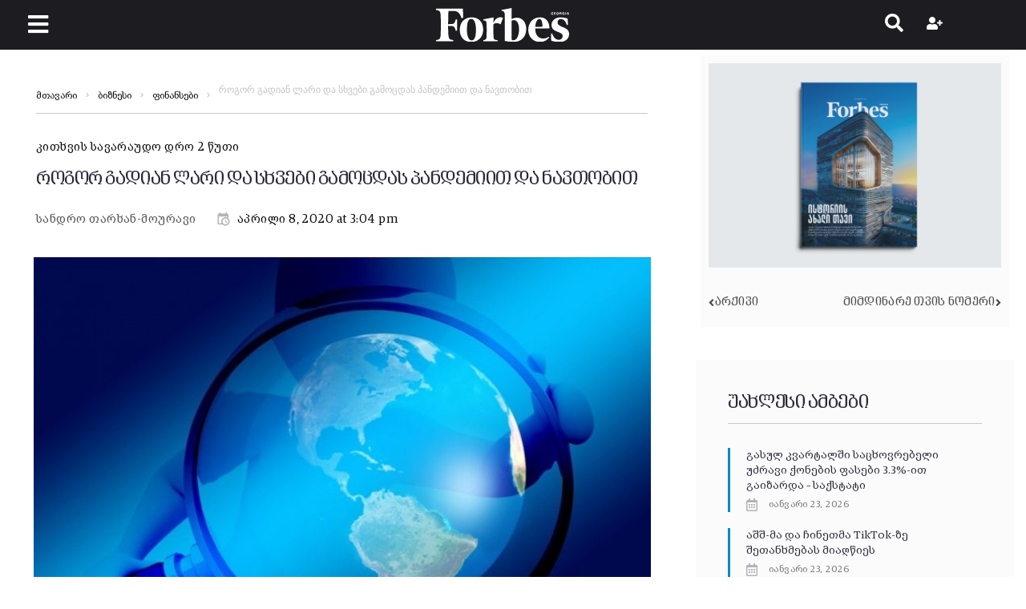

--- FILE ---
content_type: text/html; charset=UTF-8
request_url: https://forbes.ge/rogor-gadian-lari-da-skhve/
body_size: 35413
content:
<!DOCTYPE html><html lang="ka-ge"><head><meta charset="UTF-8"><link rel="preconnect" href="https://fonts.gstatic.com/" crossorigin /><link rel="profile" href="http://gmpg.org/xfn/11"><link rel="pingback" href="https://forbes.ge/xmlrpc.php"><meta name="author" content="სანდრო თარხან-მოურავი"><meta property="article:author" content="სანდრო თარხან-მოურავი" /><meta name="viewport" content="width=device-width, initial-scale=1" /><meta name="theme-color" content="#08a5dd"/><meta name='robots' content='index, follow, max-image-preview:large, max-snippet:-1, max-video-preview:-1' /><title>როგორ გადიან ლარი და სხვები გამოცდას პანდემიით და ნავთობით</title><meta name="description" content="ვარდნა ჩაანაცვლა ორკვირიანმა “ამოსუნთქვამ." /><link rel="canonical" href="https://forbes.ge/rogor-gadian-lari-da-skhve/" /><meta property="og:locale" content="ka_GE" /><meta property="og:type" content="article" /><meta property="og:title" content="როგორ გადიან ლარი და სხვები გამოცდას პანდემიით და ნავთობით" /><meta property="og:description" content="ვარდნა ჩაანაცვლა ორკვირიანმა “ამოსუნთქვამ." /><meta property="og:url" content="https://forbes.ge/rogor-gadian-lari-da-skhve/" /><meta property="og:site_name" content="Forbes Georgia" /><meta property="article:publisher" content="https://www.facebook.com/forbesgeo" /><meta property="article:published_time" content="2020-04-08T11:04:01+00:00" /><meta property="article:modified_time" content="2021-02-28T18:41:24+00:00" /><meta property="og:image" content="https://forbes.ge/wp-content/uploads/2020/10/06cedab6bd3e5b507f0f84c7a9c20381.jpg" /><meta property="og:image:width" content="799" /><meta property="og:image:height" content="545" /><meta property="og:image:type" content="image/jpeg" /><meta name="author" content="სანდრო თარხან-მოურავი" /><meta name="twitter:card" content="summary_large_image" /><meta name="twitter:title" content="როგორ გადიან ლარი და სხვები გამოცდას პანდემიით და ნავთობით" /><meta name="twitter:creator" content="@forbesgeorgian" /><meta name="twitter:site" content="@forbesgeorgian" /><meta name="twitter:label1" content="Written by" /><meta name="twitter:data1" content="სანდრო თარხან-მოურავი" /> <script type="application/ld+json" class="yoast-schema-graph">{"@context":"https://schema.org","@graph":[{"@type":"Article","@id":"https://forbes.ge/rogor-gadian-lari-da-skhve/#article","isPartOf":{"@id":"https://forbes.ge/rogor-gadian-lari-da-skhve/"},"author":{"name":"სანდრო თარხან-მოურავი","@id":"https://forbes.ge/#/schema/person/fcdd7501a7ed2bc9acbb33793d27b565"},"headline":"როგორ გადიან ლარი და სხვები გამოცდას პანდემიით და ნავთობით","datePublished":"2020-04-08T11:04:01+00:00","dateModified":"2021-02-28T18:41:24+00:00","mainEntityOfPage":{"@id":"https://forbes.ge/rogor-gadian-lari-da-skhve/"},"wordCount":35,"commentCount":0,"publisher":{"@id":"https://forbes.ge/#organization"},"image":{"@id":"https://forbes.ge/rogor-gadian-lari-da-skhve/#primaryimage"},"thumbnailUrl":"https://forbes.ge/wp-content/uploads/2020/10/06cedab6bd3e5b507f0f84c7a9c20381.jpg","articleSection":["ფინანსები"],"inLanguage":"ka-GE","potentialAction":[{"@type":"CommentAction","name":"Comment","target":["https://forbes.ge/rogor-gadian-lari-da-skhve/#respond"]}]},{"@type":"WebPage","@id":"https://forbes.ge/rogor-gadian-lari-da-skhve/","url":"https://forbes.ge/rogor-gadian-lari-da-skhve/","name":"როგორ გადიან ლარი და სხვები გამოცდას პანდემიით და ნავთობით","isPartOf":{"@id":"https://forbes.ge/#website"},"primaryImageOfPage":{"@id":"https://forbes.ge/rogor-gadian-lari-da-skhve/#primaryimage"},"image":{"@id":"https://forbes.ge/rogor-gadian-lari-da-skhve/#primaryimage"},"thumbnailUrl":"https://forbes.ge/wp-content/uploads/2020/10/06cedab6bd3e5b507f0f84c7a9c20381.jpg","datePublished":"2020-04-08T11:04:01+00:00","dateModified":"2021-02-28T18:41:24+00:00","description":"ვარდნა ჩაანაცვლა ორკვირიანმა “ამოსუნთქვამ.","breadcrumb":{"@id":"https://forbes.ge/rogor-gadian-lari-da-skhve/#breadcrumb"},"inLanguage":"ka-GE","potentialAction":[{"@type":"ReadAction","target":["https://forbes.ge/rogor-gadian-lari-da-skhve/"]}]},{"@type":"ImageObject","inLanguage":"ka-GE","@id":"https://forbes.ge/rogor-gadian-lari-da-skhve/#primaryimage","url":"https://forbes.ge/wp-content/uploads/2020/10/06cedab6bd3e5b507f0f84c7a9c20381.jpg","contentUrl":"https://forbes.ge/wp-content/uploads/2020/10/06cedab6bd3e5b507f0f84c7a9c20381.jpg","width":799,"height":545},{"@type":"BreadcrumbList","@id":"https://forbes.ge/rogor-gadian-lari-da-skhve/#breadcrumb","itemListElement":[{"@type":"ListItem","position":1,"name":"Home","item":"https://forbes.ge/"},{"@type":"ListItem","position":2,"name":"როგორ გადიან ლარი და სხვები გამოცდას პანდემიით და ნავთობით"}]},{"@type":"WebSite","@id":"https://forbes.ge/#website","url":"https://forbes.ge/","name":"Forbes Georgia","description":"","publisher":{"@id":"https://forbes.ge/#organization"},"potentialAction":[{"@type":"SearchAction","target":{"@type":"EntryPoint","urlTemplate":"https://forbes.ge/?s={search_term_string}"},"query-input":{"@type":"PropertyValueSpecification","valueRequired":true,"valueName":"search_term_string"}}],"inLanguage":"ka-GE"},{"@type":"Organization","@id":"https://forbes.ge/#organization","name":"Forbes Georgia","url":"https://forbes.ge/","logo":{"@type":"ImageObject","inLanguage":"ka-GE","@id":"https://forbes.ge/#/schema/logo/image/","url":"https://forbes.ge/wp-content/uploads/2020/10/forbes-georgia-logo.svg","contentUrl":"https://forbes.ge/wp-content/uploads/2020/10/forbes-georgia-logo.svg","width":197,"height":49.39,"caption":"Forbes Georgia"},"image":{"@id":"https://forbes.ge/#/schema/logo/image/"},"sameAs":["https://www.facebook.com/forbesgeo","https://x.com/forbesgeorgian","https://www.instagram.com/forbesgeorgia/","https://www.linkedin.com/company/forbes-georgia/","https://www.youtube.com/forbesgeorgian"]},{"@type":"Person","@id":"https://forbes.ge/#/schema/person/fcdd7501a7ed2bc9acbb33793d27b565","name":"სანდრო თარხან-მოურავი","url":"https://forbes.ge/author/sandro-tharkhan-mouravi/"}]}</script> <link rel='dns-prefetch' href='//fonts.googleapis.com' /><link rel="alternate" type="application/rss+xml" title="Forbes Georgia &raquo; RSS-არხი" href="https://forbes.ge/feed/" /><link rel="alternate" type="application/rss+xml" title="Forbes Georgia &raquo; კომენტარების RSS-არხი" href="https://forbes.ge/comments/feed/" /><link rel="alternate" title="oEmbed (JSON)" type="application/json+oembed" href="https://forbes.ge/wp-json/oembed/1.0/embed?url=https%3A%2F%2Fforbes.ge%2Frogor-gadian-lari-da-skhve%2F" /><link rel="alternate" title="oEmbed (XML)" type="text/xml+oembed" href="https://forbes.ge/wp-json/oembed/1.0/embed?url=https%3A%2F%2Fforbes.ge%2Frogor-gadian-lari-da-skhve%2F&#038;format=xml" /><style id='wp-img-auto-sizes-contain-inline-css' type='text/css'>img:is([sizes=auto i],[sizes^="auto," i]){contain-intrinsic-size:3000px 1500px}
/*# sourceURL=wp-img-auto-sizes-contain-inline-css */</style> <script>WebFontConfig={google:{families:["Roboto:300,300italic,700,700italic:latin","Roboto Condensed:700:latin"]}};if ( typeof WebFont === "object" && typeof WebFont.load === "function" ) { WebFont.load( WebFontConfig ); }</script><script data-optimized="1" src="https://forbes.ge/wp-content/plugins/litespeed-cache/assets/js/webfontloader.min.js"></script><link data-optimized="2" rel="stylesheet" href="https://forbes.ge/wp-content/litespeed/css/1f910fc8715eb367f20f40ce1136ff35.css?ver=c1d33" /><style id='classic-theme-styles-inline-css' type='text/css'>/*! This file is auto-generated */
.wp-block-button__link{color:#fff;background-color:#32373c;border-radius:9999px;box-shadow:none;text-decoration:none;padding:calc(.667em + 2px) calc(1.333em + 2px);font-size:1.125em}.wp-block-file__button{background:#32373c;color:#fff;text-decoration:none}
/*# sourceURL=/wp-includes/css/classic-themes.min.css */</style><style id='global-styles-inline-css' type='text/css'>:root{--wp--preset--aspect-ratio--square: 1;--wp--preset--aspect-ratio--4-3: 4/3;--wp--preset--aspect-ratio--3-4: 3/4;--wp--preset--aspect-ratio--3-2: 3/2;--wp--preset--aspect-ratio--2-3: 2/3;--wp--preset--aspect-ratio--16-9: 16/9;--wp--preset--aspect-ratio--9-16: 9/16;--wp--preset--color--black: #000000;--wp--preset--color--cyan-bluish-gray: #abb8c3;--wp--preset--color--white: #ffffff;--wp--preset--color--pale-pink: #f78da7;--wp--preset--color--vivid-red: #cf2e2e;--wp--preset--color--luminous-vivid-orange: #ff6900;--wp--preset--color--luminous-vivid-amber: #fcb900;--wp--preset--color--light-green-cyan: #7bdcb5;--wp--preset--color--vivid-green-cyan: #00d084;--wp--preset--color--pale-cyan-blue: #8ed1fc;--wp--preset--color--vivid-cyan-blue: #0693e3;--wp--preset--color--vivid-purple: #9b51e0;--wp--preset--gradient--vivid-cyan-blue-to-vivid-purple: linear-gradient(135deg,rgb(6,147,227) 0%,rgb(155,81,224) 100%);--wp--preset--gradient--light-green-cyan-to-vivid-green-cyan: linear-gradient(135deg,rgb(122,220,180) 0%,rgb(0,208,130) 100%);--wp--preset--gradient--luminous-vivid-amber-to-luminous-vivid-orange: linear-gradient(135deg,rgb(252,185,0) 0%,rgb(255,105,0) 100%);--wp--preset--gradient--luminous-vivid-orange-to-vivid-red: linear-gradient(135deg,rgb(255,105,0) 0%,rgb(207,46,46) 100%);--wp--preset--gradient--very-light-gray-to-cyan-bluish-gray: linear-gradient(135deg,rgb(238,238,238) 0%,rgb(169,184,195) 100%);--wp--preset--gradient--cool-to-warm-spectrum: linear-gradient(135deg,rgb(74,234,220) 0%,rgb(151,120,209) 20%,rgb(207,42,186) 40%,rgb(238,44,130) 60%,rgb(251,105,98) 80%,rgb(254,248,76) 100%);--wp--preset--gradient--blush-light-purple: linear-gradient(135deg,rgb(255,206,236) 0%,rgb(152,150,240) 100%);--wp--preset--gradient--blush-bordeaux: linear-gradient(135deg,rgb(254,205,165) 0%,rgb(254,45,45) 50%,rgb(107,0,62) 100%);--wp--preset--gradient--luminous-dusk: linear-gradient(135deg,rgb(255,203,112) 0%,rgb(199,81,192) 50%,rgb(65,88,208) 100%);--wp--preset--gradient--pale-ocean: linear-gradient(135deg,rgb(255,245,203) 0%,rgb(182,227,212) 50%,rgb(51,167,181) 100%);--wp--preset--gradient--electric-grass: linear-gradient(135deg,rgb(202,248,128) 0%,rgb(113,206,126) 100%);--wp--preset--gradient--midnight: linear-gradient(135deg,rgb(2,3,129) 0%,rgb(40,116,252) 100%);--wp--preset--font-size--small: 13px;--wp--preset--font-size--medium: 20px;--wp--preset--font-size--large: 36px;--wp--preset--font-size--x-large: 42px;--wp--preset--spacing--20: 0.44rem;--wp--preset--spacing--30: 0.67rem;--wp--preset--spacing--40: 1rem;--wp--preset--spacing--50: 1.5rem;--wp--preset--spacing--60: 2.25rem;--wp--preset--spacing--70: 3.38rem;--wp--preset--spacing--80: 5.06rem;--wp--preset--shadow--natural: 6px 6px 9px rgba(0, 0, 0, 0.2);--wp--preset--shadow--deep: 12px 12px 50px rgba(0, 0, 0, 0.4);--wp--preset--shadow--sharp: 6px 6px 0px rgba(0, 0, 0, 0.2);--wp--preset--shadow--outlined: 6px 6px 0px -3px rgb(255, 255, 255), 6px 6px rgb(0, 0, 0);--wp--preset--shadow--crisp: 6px 6px 0px rgb(0, 0, 0);}:where(.is-layout-flex){gap: 0.5em;}:where(.is-layout-grid){gap: 0.5em;}body .is-layout-flex{display: flex;}.is-layout-flex{flex-wrap: wrap;align-items: center;}.is-layout-flex > :is(*, div){margin: 0;}body .is-layout-grid{display: grid;}.is-layout-grid > :is(*, div){margin: 0;}:where(.wp-block-columns.is-layout-flex){gap: 2em;}:where(.wp-block-columns.is-layout-grid){gap: 2em;}:where(.wp-block-post-template.is-layout-flex){gap: 1.25em;}:where(.wp-block-post-template.is-layout-grid){gap: 1.25em;}.has-black-color{color: var(--wp--preset--color--black) !important;}.has-cyan-bluish-gray-color{color: var(--wp--preset--color--cyan-bluish-gray) !important;}.has-white-color{color: var(--wp--preset--color--white) !important;}.has-pale-pink-color{color: var(--wp--preset--color--pale-pink) !important;}.has-vivid-red-color{color: var(--wp--preset--color--vivid-red) !important;}.has-luminous-vivid-orange-color{color: var(--wp--preset--color--luminous-vivid-orange) !important;}.has-luminous-vivid-amber-color{color: var(--wp--preset--color--luminous-vivid-amber) !important;}.has-light-green-cyan-color{color: var(--wp--preset--color--light-green-cyan) !important;}.has-vivid-green-cyan-color{color: var(--wp--preset--color--vivid-green-cyan) !important;}.has-pale-cyan-blue-color{color: var(--wp--preset--color--pale-cyan-blue) !important;}.has-vivid-cyan-blue-color{color: var(--wp--preset--color--vivid-cyan-blue) !important;}.has-vivid-purple-color{color: var(--wp--preset--color--vivid-purple) !important;}.has-black-background-color{background-color: var(--wp--preset--color--black) !important;}.has-cyan-bluish-gray-background-color{background-color: var(--wp--preset--color--cyan-bluish-gray) !important;}.has-white-background-color{background-color: var(--wp--preset--color--white) !important;}.has-pale-pink-background-color{background-color: var(--wp--preset--color--pale-pink) !important;}.has-vivid-red-background-color{background-color: var(--wp--preset--color--vivid-red) !important;}.has-luminous-vivid-orange-background-color{background-color: var(--wp--preset--color--luminous-vivid-orange) !important;}.has-luminous-vivid-amber-background-color{background-color: var(--wp--preset--color--luminous-vivid-amber) !important;}.has-light-green-cyan-background-color{background-color: var(--wp--preset--color--light-green-cyan) !important;}.has-vivid-green-cyan-background-color{background-color: var(--wp--preset--color--vivid-green-cyan) !important;}.has-pale-cyan-blue-background-color{background-color: var(--wp--preset--color--pale-cyan-blue) !important;}.has-vivid-cyan-blue-background-color{background-color: var(--wp--preset--color--vivid-cyan-blue) !important;}.has-vivid-purple-background-color{background-color: var(--wp--preset--color--vivid-purple) !important;}.has-black-border-color{border-color: var(--wp--preset--color--black) !important;}.has-cyan-bluish-gray-border-color{border-color: var(--wp--preset--color--cyan-bluish-gray) !important;}.has-white-border-color{border-color: var(--wp--preset--color--white) !important;}.has-pale-pink-border-color{border-color: var(--wp--preset--color--pale-pink) !important;}.has-vivid-red-border-color{border-color: var(--wp--preset--color--vivid-red) !important;}.has-luminous-vivid-orange-border-color{border-color: var(--wp--preset--color--luminous-vivid-orange) !important;}.has-luminous-vivid-amber-border-color{border-color: var(--wp--preset--color--luminous-vivid-amber) !important;}.has-light-green-cyan-border-color{border-color: var(--wp--preset--color--light-green-cyan) !important;}.has-vivid-green-cyan-border-color{border-color: var(--wp--preset--color--vivid-green-cyan) !important;}.has-pale-cyan-blue-border-color{border-color: var(--wp--preset--color--pale-cyan-blue) !important;}.has-vivid-cyan-blue-border-color{border-color: var(--wp--preset--color--vivid-cyan-blue) !important;}.has-vivid-purple-border-color{border-color: var(--wp--preset--color--vivid-purple) !important;}.has-vivid-cyan-blue-to-vivid-purple-gradient-background{background: var(--wp--preset--gradient--vivid-cyan-blue-to-vivid-purple) !important;}.has-light-green-cyan-to-vivid-green-cyan-gradient-background{background: var(--wp--preset--gradient--light-green-cyan-to-vivid-green-cyan) !important;}.has-luminous-vivid-amber-to-luminous-vivid-orange-gradient-background{background: var(--wp--preset--gradient--luminous-vivid-amber-to-luminous-vivid-orange) !important;}.has-luminous-vivid-orange-to-vivid-red-gradient-background{background: var(--wp--preset--gradient--luminous-vivid-orange-to-vivid-red) !important;}.has-very-light-gray-to-cyan-bluish-gray-gradient-background{background: var(--wp--preset--gradient--very-light-gray-to-cyan-bluish-gray) !important;}.has-cool-to-warm-spectrum-gradient-background{background: var(--wp--preset--gradient--cool-to-warm-spectrum) !important;}.has-blush-light-purple-gradient-background{background: var(--wp--preset--gradient--blush-light-purple) !important;}.has-blush-bordeaux-gradient-background{background: var(--wp--preset--gradient--blush-bordeaux) !important;}.has-luminous-dusk-gradient-background{background: var(--wp--preset--gradient--luminous-dusk) !important;}.has-pale-ocean-gradient-background{background: var(--wp--preset--gradient--pale-ocean) !important;}.has-electric-grass-gradient-background{background: var(--wp--preset--gradient--electric-grass) !important;}.has-midnight-gradient-background{background: var(--wp--preset--gradient--midnight) !important;}.has-small-font-size{font-size: var(--wp--preset--font-size--small) !important;}.has-medium-font-size{font-size: var(--wp--preset--font-size--medium) !important;}.has-large-font-size{font-size: var(--wp--preset--font-size--large) !important;}.has-x-large-font-size{font-size: var(--wp--preset--font-size--x-large) !important;}
:where(.wp-block-post-template.is-layout-flex){gap: 1.25em;}:where(.wp-block-post-template.is-layout-grid){gap: 1.25em;}
:where(.wp-block-term-template.is-layout-flex){gap: 1.25em;}:where(.wp-block-term-template.is-layout-grid){gap: 1.25em;}
:where(.wp-block-columns.is-layout-flex){gap: 2em;}:where(.wp-block-columns.is-layout-grid){gap: 2em;}
:root :where(.wp-block-pullquote){font-size: 1.5em;line-height: 1.6;}
/*# sourceURL=global-styles-inline-css */</style><style id='storycle-skin-style-inline-css' type='text/css'>/* #Typography */body {font-style: normal;font-weight: 300;font-size: 15px;line-height: 1.6;font-family: Roboto, sans-serif;letter-spacing: 0.03em;text-align: left;text-transform: none;color: #0a0a0a;}h1,.h1-style {font-style: normal;font-weight: 700;font-size: 22px;line-height: 1.2;font-family: Roboto, sans-serif;letter-spacing: -0.02em;text-align: inherit;text-transform: none;color: #29293a;}h2,.h2-style {font-style: normal;font-weight: 700;font-size: 32px;line-height: 1.25;font-family: Roboto, sans-serif;letter-spacing: -0.02em;text-align: inherit;text-transform: none;color: #29293a;}h3,.h3-style {font-style: normal;font-weight: 700;font-size: 26px;line-height: 1.3;font-family: Roboto, sans-serif;letter-spacing: -0.02em;text-align: inherit;text-transform: none;color: #29293a;}h4,.h4-style {font-style: normal;font-weight: 700;font-size: 22px;line-height: 1.36;font-family: Roboto, sans-serif;letter-spacing: -0.02em;text-align: inherit;text-transform: none;color: #29293a;}h5,.h5-style {font-style: normal;font-weight: 700;font-size: 18px;line-height: 1.33;font-family: Roboto, sans-serif;letter-spacing: 0em;text-align: inherit;text-transform: none;color: #29293a;}h6,.h6-style {font-style: normal;font-weight: 700;font-size: 14px;line-height: 1.4;font-family: Roboto, sans-serif;letter-spacing: 0em;text-align: inherit;text-transform: none;color: #29293a;}@media (min-width: 1200px) {h1,.h1-style { font-size: 22px; }h2,.h2-style { font-size: 32px; }h3,.h3-style { font-size: 26px; }}a,h1 a:hover,h2 a:hover,h3 a:hover,h4 a:hover,h5 a:hover,h6 a:hover { color: #545454; }a:hover { color: #08a5dd; }/* #Helpers */.invert { color: #ffffff; }.primary-color { color: #08a5dd; }/* #Layout */@media (min-width: 1200px) {.site .container {max-width: 1350px;}}/* #Pages */.site--layout-boxed .site-inner,.site--layout-framed .site-inner {max-width: 1230px;background-color: #ffffff;}.card-container,.content-separate-style .card-wrapper,.content-separate-style .sidebar .widget:not(.elementor-template-widget):not(.widget_elementor-library):not(.elementor-wp-widget),.content-separate-style .post-author-bio,.content-separate-style .comments-area,.content-separate-style .related-posts {background-color: #ffffff;}/* #Elements */blockquote {border-left-color: #08a5dd;}blockquote.quote-bg {background-color: #29293a;color: #ffffff;}blockquote:before,blockquote.quote-bg cite {color: #c3c3c9;}blockquote.quote-type-2:before {color: #08a5dd;}cite {font-weight: 300;color: rgb(147,147,153);}hr,.elementor hr{background-color: #c3c3c9;}.wp-caption-text {color: rgb(147,147,153);}/* #Media */.mejs-video .mejs-overlay:hover .mejs-overlay-button,.video-popup__trigger:hover .video-popup__play-icon {color: #08a5dd;}/* #Page preloader */.page-preloader-cover{background-color: #ffffff;}.page-preloader-cover .bar:before{background-color: #08a5dd;}.page-preloader-cover .bar {background-color: rgb(200,200,206);}/* #ToTop button */#toTop {color: #ffffff;background-color: #08a5dd;}#toTop:hover {background-color: rgb(0,140,196);}/* #Header */.header-container:not(.header-container--transparent) {background-color: #ffffff;background-repeat: no-repeat;background-attachment: scroll;background-size: cover;;background-position: center;}/* ##Logo */.site-logo--text {font-style: normal;font-weight: 700;font-size: 30px;line-height: 1;font-family: Roboto, sans-serif;letter-spacing: 0em;text-transform: none;}.site-logo__link,.site-logo__link:hover {color: #08a5dd;}/* #Fields */input,select,textarea {font-style: normal;font-weight: 300;font-family: Roboto, sans-serif;border-color: #c3c3c9;color: #0a0a0a;}input:focus,select:focus,textarea:focus {border-color: #08a5dd;}.comment-form label {color: rgb(147,147,153);}/* #Main Menu */.main-navigation .menu > li > a,.jet-menu >li >a,.jet-menu-badge__inner {font-style: normal;font-weight: 700;font-family: 'Roboto Condensed', sans-serif;color: #ffffff;}.jet-menu-badge__inner {background-color: #08a5dd;}.main-navigation .menu > li:hover > a,.main-navigation .menu > li.current_page_item > a,.main-navigation .menu > li.current_page_ancestor > a,.main-navigation .menu > li.current-menu-item > a,.main-navigation .menu > li.current-menu-ancestor > a,.jet-menu >li:hover >a,.jet-menu >li.jet-menu-hover >a,.jet-menu >li.jet-current-menu-item >a {background-color: #08a5dd;}.main-navigation .sub-menu,.jet-sub-mega-menu,.jet-sub-menu {border-color: #08a5dd;}.main-navigation .sub-menu a,.jet-sub-menu >li >a {color: #ffffff;}.main-navigation .sub-menu a:hover,.main-navigation .sub-menu li.current_page_item > a,.main-navigation .sub-menu li.current_page_ancestor > a,.main-navigation .sub-menu li.current-menu-item > a,.main-navigation .sub-menu li.current-menu-ancestor > a,.jet-sub-menu >li.jet-menu-hover >a,.jet-sub-menu >li.jet-current-menu-item >a,.jet-custom-nav__item.hover-state > a .jet-menu-link-text,.jet-custom-nav__sub .jet-custom-nav__item.hover-state>a .jet-menu-link-text {color: #08a5dd;}/* ##Menu toggle */.menu-toggle .menu-toggle-inner {background-color: #29293a;}.menu-toggle:hover .menu-toggle-inner {background-color: #08a5dd;}.jet-mobile-menu-toggle-button {background-color: #08a5dd;color: #ffffff;}/* ##Menu-item desc */.jet-menu-item-desc {font-style: normal;font-weight: 300;font-family: Roboto, sans-serif;letter-spacing: 0.03em;text-align: left;text-transform: none;color: #ffffff;}/* #Sticky label */.sticky__label {background-color: #08a5dd;color: #ffffff;}/* #Post list*/.posts-list--default .posts-list__item,.posts-list--search .posts-list__item {border-color: rgb(200,200,206);}.post-timeline-date {color: #ffffff;}.post-timeline-date__date {background-color: #29293a;}.post-timeline-date__time {background-color: #08a5dd;}.post-timeline-date:before {background-color: rgb(200,200,206);}/* #Entry Meta */.posts-list .entry-meta {color: rgb(147,147,153);}.post__cats a {font-style: normal;font-weight: 700;font-family: 'Roboto Condensed', sans-serif;letter-spacing: 0.02em;background-color: #08a5dd;color: #ffffff;}.post__cats a:hover {background-color: rgb(0,140,196);}.post__cats i,.post__date i,.post__comments i,.post__tags i,.posted-by i { color: rgb(180,180,186) }.posted-by {color: #545454;}.post-via .meta-title,.post-sources .meta-title,.single-post .hentry .post__tags .meta-title {background-color: #29293a;color: #ffffff;}.post-via a,.post-sources a,.single-post .hentry .post__tags a {border-color: #c3c3c9;}.post-via a:hover,.post-sources a:hover,.single-post .hentry .post__tags a:hover {color: #ffffff;border-color: #08a5dd;background-color: #08a5dd;}.invert .post__cats i,.invert .post__date i,.invert .post__comments i,.invert .post__tags i,.invert .posted-by i,.invert .cs-share__icon,.invert .cherry-trend-views__count:before {color: rgb(243,243,243);}/* #Post list: Grid-2 */.posts-list--grid-2 .posts-list__item-media {background-color: #29293a;}.posts-list--grid-2 .has-thumb .posts-list__item-content,.posts-list--grid-2 .format-gallery .posts-list__item-content {background-color: rgba(41,41,58,0.5);}/* #Post Format */.format-quote .post-featured-content,.single-format-quote .single-featured-header .post-featured-content {background-color: #29293a;color: #ffffff;}.format-link .post-featured-content,.single-format-link .single-featured-header .post-featured-content{background-color: rgb(243,243,243);}/* #Related Posts */.related-posts__content:before,.related-posts__content:after {background-color: #08a5dd;}.related-posts__nav-item {color: rgb(147,147,153);}.related-posts__nav-item:hover,.related-posts__nav-item.active {color: #545454;}/* #Single Post */.single-post .hentry .entry-footer:not(:empty),.post-author-bio__title,.related-posts__header,.comments-title,.comment-reply-title {border-color: rgb(200,200,206);}.post-author__title a,.single-author-box__title a,.comment-meta .fn,#cancel-comment-reply-link {color: #545454;}.post-author__title a:hover,.single-author-box__title a:hover,.comment-meta .fn a:hover,#cancel-comment-reply-link:hover{color: #08a5dd;}.comment-date__link {color: #c3c3c9;}/* #Reading progress-bar */.reading-progress-bar .progress-bar {background-color: #08a5dd;}/* #Single Posts Templates */.post-template-single-layout-2 .single-featured-header__meta-box,.post-template-single-layout-9 .single-featured-header__inner-wrap{background-color: #08a5dd;}.post-template-single-layout-10 .hentry .entry-content {border-color: rgb(225,225,231);}/* #Paginations */.site-content .page-links a,.site-content .page-links > .page-links__item,.nav-links .page-numbers,.woocommerce-pagination .page-numbers,.posts-load-more-btn {font-style: normal;font-weight: 700;font-family: 'Roboto Condensed', sans-serif;letter-spacing: 0.02em;}.site-content .page-links a,.nav-links .page-numbers,.woocommerce-pagination .page-numbers {color: #ffffff;background-color: #08a5dd;border-color: #08a5dd;}.site-content .page-links a:hover,.site-content .page-links > .page-links__item,.nav-links a.page-numbers:hover,.nav-links .page-numbers.current,.woocommerce-pagination a.page-numbers:hover,.woocommerce-pagination .page-numbers.current {color: #08a5dd;background-color: transparent;border-color: rgb(200,200,206);}.posts-load-more-nav,.pagination,.woocommerce nav.woocommerce-pagination,.comment-navigation,.posts-navigation,.post-navigation {border-color: rgb(200,200,206);}.posts-load-more-btn {color: #545454;}.posts-load-more-btn:not([disabled]):hover {color: #08a5dd;}/* #Post-Comment navigation */.posts-navigation a:not(:hover) .nav-text ,.post-navigation a:not(:hover) .nav-text {color: rgb(147,147,153);}.comment-navigation a:hover,.posts-navigation a:hover,.post-navigation a:hover{color: #545454;}/* #Breadcrumbs */.site-content__wrap .breadcrumbs__inner {border-color: rgb(200,200,206);}.breadcrumbs__wrap {font-style: normal;font-weight: 300;font-size: 12px;line-height: 1.5;font-family: Roboto, sans-serif;letter-spacing: 0em;text-transform: none;}.breadcrumbs__item-target,.breadcrumbs__item-sep {color: #c3c3c9;}/* #Footer */.footer-container {background-color: #1c1c21;color: #c3c3c9;}/* #Magnific Popup*/.mfp-iframe-holder .mfp-close:hover,.mfp-image-holder .mfp-close:hover{color: #08a5dd;}.mfp-iframe-holder .mfp-arrow:hover:before,.mfp-iframe-holder .mfp-arrow:hover:after,.mfp-image-holder .mfp-arrow:hover:before,.mfp-image-holder .mfp-arrow:hover:after{background-color: #08a5dd;}/* #Swiper navigation*/.swiper-button-next,.swiper-button-prev,.swiper-container .swiper-button-next,.swiper-container .swiper-button-prev {color: #ffffff;background-color: #08a5dd;}.swiper-button-next:hover,.swiper-button-prev:hover,.swiper-container .swiper-button-next:hover,.swiper-container .swiper-button-prev:hover {color: #ffffff;background-color: rgb(0,140,196);}.post-gallery .swiper-button-next,.post-gallery .swiper-button-prev {color: #c3c3c9;background-color: #ffffff;}.post-gallery .swiper-button-next:hover,.post-gallery .swiper-button-prev:hover {color: #ffffff;background-color: #08a5dd;}.post-gallery .swiper-pagination-bullets .swiper-pagination-bullet-active,.swiper-pagination-bullets .swiper-pagination-bullet-active,.swiper-pagination-bullets .swiper-pagination-bullet:hover {background-color: #08a5dd;}/* #Button Appearance Styles */.btn,.btn-link,.post-password-form input[type="submit"],.wpcf7 button,.wpcf7 input[type="submit"],.wpcf7 input[type="reset"],.elementor-widget .elementor-button {font-style: normal;font-weight: 700;font-family: 'Roboto Condensed', sans-serif;letter-spacing: 0.02em;}.btn-primary,.post-password-form input[type="submit"],.wpcf7 button,.wpcf7 input[type="submit"],.elementor-widget .elementor-button {color: #ffffff;background-color: #08a5dd;}.btn-primary:hover,.post-password-form input[type="submit"]:hover,.wpcf7 button:hover,.wpcf7 input[type="submit"]:hover,.elementor-widget .elementor-button:hover {color: #ffffff;background-color: rgb(0,140,196);}.btn-secondary,.wpcf7 input[type="reset"] {color: #ffffff;background-color: #08a5dd;}.btn-secondary:hover,.wpcf7 input[type="reset"]:hover {color: #ffffff;background-color: #08a5dd;}.widget-title {border-color: rgb(200,200,206);}/* #Widget Calendar */.widget_calendar .calendar_wrap {background-color: rgb(243,243,243);}.widget_calendar tbody tr:nth-child(odd) {background-color: rgb(230,230,230);}.widget_calendar caption,.widget_calendar tfoot a:before {color: #08a5dd;}.widget_calendar tfoot a:hover:before {color: #0a0a0a;}.widget_calendar tbody td#today,.widget_calendar tbody td a {color: #ffffff;}.widget_calendar tbody td#today,.widget_calendar tbody td a {background-color: #08a5dd;}.widget_calendar tbody td a:hover {background-color: #08a5dd;color: #ffffff;}/* #Widget Tag Cloud */.tagcloud a {font-style: normal;font-weight: 700;font-family: 'Roboto Condensed', sans-serif;letter-spacing: 0.02em;color: #0a0a0a;border-color: #c3c3c9;}.invert .tagcloud a {color: #ffffff;border-color: rgb(91,91,97);}.tagcloud a:hover {color: #ffffff;border-color: #08a5dd;background-color: #08a5dd;}/* #Widget Recent Posts - Comments*/.widget_recent_entries a:not(:hover),.widget_recent_comments a:not(:hover) {color: #0a0a0a;}/* #Widget Archive - Categories */.widget_archive ul li,.widget_categories ul li{color: #545454;}/* #Widget RSS */.widget_rss a.rsswidget {font-style: normal;font-weight: 700;font-size: 14px;line-height: 1.4;font-family: Roboto, sans-serif;letter-spacing: 0em;text-transform: none;color: #29293a;}.widget_rss a.rsswidget:hover {color: #08a5dd;}/* #Widget date style*/.rss-date,.widget_recent_entries .post-date{color: rgb(147,147,153);}/* #Stock sticker */.invert .stock_ticker .sqitem .company,.invert .stock_ticker .sqitem .stock-price {color: #ffffff;}/* #Better recent comments - Recent comments */#better-recent-comments .comment-date {color: rgb(147,147,153);}.widget_recent_comments .comment-author-link {color: #08a5dd;}/* #Elementor *//* ##Typography */.elementor-widget-heading h1.elementor-heading-title.elementor-size-small { font-size: 20px; }.elementor-widget-heading h1.elementor-heading-title.elementor-size-medium {font-size: 24px;}.elementor-widget-heading h1.elementor-heading-title.elementor-size-large {font-size: 26px;}.elementor-widget-heading h1.elementor-heading-title.elementor-size-xl {font-size: 29px;}.elementor-widget-heading h1.elementor-heading-title.elementor-size-xxl {font-size: 31px;}.elementor-widget-heading h2.elementor-heading-title.elementor-size-small {font-size: 29px;}.elementor-widget-heading h2.elementor-heading-title.elementor-size-medium {font-size: 35px;}.elementor-widget-heading h2.elementor-heading-title.elementor-size-large {font-size: 38px;}.elementor-widget-heading h2.elementor-heading-title.elementor-size-xl {font-size: 42px;}.elementor-widget-heading h2.elementor-heading-title.elementor-size-xxl {font-size: 45px;}.elementor-widget-heading h3.elementor-heading-title.elementor-size-small {font-size: 23px;}.elementor-widget-heading h3.elementor-heading-title.elementor-size-medium {font-size: 29px;}.elementor-widget-heading h3.elementor-heading-title.elementor-size-large {font-size: 31px;}.elementor-widget-heading h3.elementor-heading-title.elementor-size-xl {font-size: 34px;}.elementor-widget-heading h3.elementor-heading-title.elementor-size-xxl {font-size: 36px;}.elementor-widget-heading h4.elementor-heading-title.elementor-size-small {font-size: 20px;}.elementor-widget-heading h4.elementor-heading-title.elementor-size-medium {font-size: 24px;}.elementor-widget-heading h4.elementor-heading-title.elementor-size-large {font-size: 26px;}.elementor-widget-heading h4.elementor-heading-title.elementor-size-xl {font-size: 29px;}.elementor-widget-heading h4.elementor-heading-title.elementor-size-xxl {font-size: 31px;}.elementor-widget-heading h5.elementor-heading-title.elementor-size-small {font-size: 16px;}.elementor-widget-heading h5.elementor-heading-title.elementor-size-medium {font-size: 20px;}.elementor-widget-heading h5.elementor-heading-title.elementor-size-large {font-size: 22px;}.elementor-widget-heading h5.elementor-heading-title.elementor-size-xl {font-size: 23px;}.elementor-widget-heading h5.elementor-heading-title.elementor-size-xxl {font-size: 25px;}.elementor-widget-heading h6.elementor-heading-title.elementor-size-small {font-size: 13px;}.elementor-widget-heading h6.elementor-heading-title.elementor-size-medium {font-size: 15px;}.elementor-widget-heading h6.elementor-heading-title.elementor-size-large {font-size: 22px;}.elementor-widget-heading h6.elementor-heading-title.elementor-size-xl {font-size: 23px;}.elementor-widget-heading h6.elementor-heading-title.elementor-size-xxl {font-size: 25px;}.elementor-widget-heading h1.elementor-heading-title {line-height: 1.2;}.elementor-widget-heading h2.elementor-heading-title {line-height: 1.25;}.elementor-widget-heading h3.elementor-heading-title {line-height: 1.3;}.elementor-widget-heading h4.elementor-heading-title {line-height: 1.36;}.elementor-widget-heading h5.elementor-heading-title {line-height: 1.33;}.elementor-widget-heading h6.elementor-heading-title {line-height: 1.4;}.elementor-widget-heading div.elementor-heading-title,.elementor-widget-heading span.elementor-heading-title,.elementor-widget-heading p.elementor-heading-title {line-height: 1.6;}.elementor-widget-heading div.elementor-heading-title.elementor-size-small,.elementor-widget-heading span.elementor-heading-title.elementor-size-small,.elementor-widget-heading p.elementor-heading-title.elementor-size-small {font-size: 14px;}.elementor-widget-heading div.elementor-heading-title.elementor-size-medium,.elementor-widget-heading span.elementor-heading-title.elementor-size-medium,.elementor-widget-heading p.elementor-heading-title.elementor-size-medium {font-size: 17px;}.elementor-widget-heading div.elementor-heading-title.elementor-size-large,.elementor-widget-heading span.elementor-heading-title.elementor-size-large,.elementor-widget-heading p.elementor-heading-title.elementor-size-large {font-size: 18px;}.elementor-widget-heading div.elementor-heading-title.elementor-size-xl,.elementor-widget-heading span.elementor-heading-title.elementor-size-xl,.elementor-widget-heading p.elementor-heading-title.elementor-size-xl {font-size: 20px;}.elementor-widget-heading div.elementor-heading-title.elementor-size-xxl,.elementor-widget-heading span.elementor-heading-title.elementor-size-xxl,.elementor-widget-heading p.elementor-heading-title.elementor-size-xxl {font-size: 21px;}.elementor-widget-heading .elementor-heading-title>a:hover { color: #545454; }/* ## Image-Box */.elementor-image-box-title {color: #08a5dd;}/* ## Divider */.elementor-divider-separator {border-top-color: #c3c3c9;}/* ## Icon - Icon Box */.elementor-view-framed .elementor-icon,.elementor-view-default .elementor-icon {color: #08a5dd;border-color: #08a5dd;}.elementor-view-stacked .elementor-icon {background-color: #08a5dd;}/* ##Text Editor */.elementor-widget-text-editor.elementor-drop-cap-view-stacked .elementor-drop-cap{background-color: #08a5dd;}.elementor-widget-text-editor.elementor-drop-cap-view-framed .elementor-drop-cap{border-color: #08a5dd;color: #08a5dd;}/* ##Jet Review */.jet-review__progress-bar {background-color: #08a5dd;}.jet-review__field-val,.jet-review__summary-val {color: #08a5dd;}/* ##Jet Text Ticker */.jet-text-ticker__title {font-style: normal;font-weight: 700;font-family: 'Roboto Condensed', sans-serif;letter-spacing: 0.02em;color: #ffffff;background-color: #29293a;}.jet-text-ticker__date,.jet-text-ticker__post-date,.jet-text-ticker__post-author,.jet-text-ticker .jet-blog-arrow {color: #c3c3c9;}.jet-text-ticker__item-typed:hover {color: #545454;}.jet-text-ticker .jet-blog-arrow:hover {color: #ffffff;border-color: #08a5dd;background-color: #08a5dd;}/* ##Jet Smart Tiles */.jet-smart-tiles {color: #ffffff;}.jet-smart-tiles-wrap .jet-blog-arrow {background-color: #ffffff;}.jet-smart-tiles-wrap .jet-blog-arrow:hover {color: #ffffff;border-color: #08a5dd;background-color: #08a5dd;}.jet-smart-tiles__box-title {font-style: normal;font-weight: 700;font-size: 18px;line-height: 1.33;font-family: Roboto, sans-serif;letter-spacing: 0em;text-transform: none;}.layout-2-1-2 div:nth-child(3) .jet-smart-tiles__box-title,.layout-1-1-2-h > div:nth-child(1) .jet-smart-tiles__box-title,.layout-1-1-2-v > div:nth-child(1) .jet-smart-tiles__box-title,.layout-1-2 > div:nth-child(1) .jet-smart-tiles__box-title,.layout-1-2-2 > div:nth-child(1) .jet-smart-tiles__box-title {font-style: normal;font-weight: 700;font-size: 32px;line-height: 1.25;font-family: Roboto, sans-serif;letter-spacing: -0.02em;text-transform: none;}@media (min-width: 1200px) {.layout-2-1-2 div:nth-child(3) .jet-smart-tiles__box-title,.layout-1-1-2-h > div:nth-child(1) .jet-smart-tiles__box-title,.layout-1-1-2-v > div:nth-child(1) .jet-smart-tiles__box-title,.layout-1-2 > div:nth-child(1) .jet-smart-tiles__box-title,.layout-1-2-2 > div:nth-child(1) .jet-smart-tiles__box-title {font-size: 32px;}}/* ##Jet Smart Posts List */.jet-smart-listing__filter-item > a,.jet-smart-listing__filter-item > i {color: rgb(147,147,153);}.jet-smart-listing__filter-item a:hover,.jet-smart-listing__filter-item:hover > i,.jet-smart-listing__filter-item.jet-active-item a {color: #545454;}.jet-smart-listing__meta {color: rgb(147,147,153);}.jet-smart-listing__arrow {color: #c3c3c9;}.jet-smart-listing__arrow:hover {color: #ffffff;border-color: #08a5dd;background-color: #08a5dd;}.jet-smart-listing-wrap.jet-processing + .jet-smart-listing-loading {border-left-color: #08a5dd;border-bottom-color: #08a5dd;border-right-color: #08a5dd;}.featured-layout-boxed .jet-smart-listing__post-title,.featured-layout-boxed .jet-smart-listing__meta-icon,.featured-layout-boxed .jet-smart-listing__meta,.featured-layout-boxed .jet-smart-listing__post-excerpt,.featured-layout-boxed .posted-by {color: #ffffff;}/* ##Jet Terms Link Style*/.jet-smart-tiles__terms-link,.jet-smart-listing__terms-link {font-style: normal;font-weight: 700;font-family: 'Roboto Condensed', sans-serif;letter-spacing: 0.02em;background-color: #08a5dd;color: #ffffff;}.jet-smart-tiles__terms-link:hover,.jet-smart-listing__terms-link:hover {background-color: rgb(0,140,196);color: #ffffff;}/* ##Jet Video Playlist */.jet-blog-playlist__heading,.jet-blog-playlist__items {background-color: #29293a;}.jet-blog-playlist__heading-title {font-style: normal;font-weight: 700;font-size: 18px;line-height: 1.33;font-family: Roboto, sans-serif;letter-spacing: 0em;text-transform: none;}.jet-blog-playlist__item-title {font-style: normal;font-weight: 700;font-size: 14px;line-height: 1.4;font-family: Roboto, sans-serif;letter-spacing: 0em;text-transform: none;}/* ##Jet Subscribe */.jet-subscribe-form .jet-subscribe-form__input {border-color: #c3c3c9;}.jet-subscribe-form .jet-subscribe-form__input:focus {border-color: #08a5dd;}/* ##Jet Tabs */.jet-tabs .jet-tabs__control-wrapper {border-color: #c3c3c9;}.jet-tabs .jet-tabs__label-text {font-style: normal;font-weight: 700;font-family: 'Roboto Condensed', sans-serif;letter-spacing: 0.02em;}.jet-tabs__control:hover {background-color: rgb(28,185,241);}.jet-tabs__control.active-tab {background-color: #08a5dd;}.jet-tabs__control.active-tab .jet-tabs__label-text,.jet-tabs__control:hover .jet-tabs__label-text,.jet-tabs__control.active-tab .jet-tabs__label-icon,.jet-tabs__control:hover .jet-tabs__label-icon {color: #ffffff;}/* ##Jet Nav Menu */.jet-nav .menu-item-link-top {font-style: normal;font-weight: 700;font-family: 'Roboto Condensed', sans-serif;letter-spacing: 0.02em;}.cherry-trend-views__count:before {color: rgb(180,180,186);}.cherry-trend-post__thumbnail:before {font-style: normal;font-weight: 700;font-family: 'Roboto Condensed', sans-serif;letter-spacing: 0.02em;background-color: #08a5dd;color: #ffffff;}.cs-instagram__cover:before {background-color: rgba(8,165,221,0.8);}.cs-instagram .cs-instagram__caption {color: #08a5dd;}.cs-share__icon { color: rgb(180,180,186); }.cs-share__link,.cs-user-social__link { color: #c3c3c9; }.cs-share--rounded .cs-share__link:before { border-color: #c3c3c9; }.cs-share--rounded .cs-share__link:hover:before {color: #ffffff;background-color: #08a5dd;border-color: #08a5dd;}.cs-share--animate:hover .cs-share__icon { color: #08a5dd; }.cherry-popup-wrapper .cherry-popup-close-button span { color: #0a0a0a; }.cherry-popup-wrapper .cherry-popup-close-button:hover span {color: #08a5dd;}@media (min-width: 768px) {.cherry-popup-wrapper .cherry-popup-close-button span,.cherry-popup-wrapper.popup-type-default .cherry-popup-close-button span{color: #ffffff;background-color: #08a5dd;}.cherry-popup-wrapper .cherry-popup-close-button:hover span,.cherry-popup-wrapper.popup-type-default .cherry-popup-close-button:hover span{color: #08a5dd;background-color: #ffffff;}}.cherry-popup-wrapper .cherry-popup-title h4 {color: #29293a;}.cherry-popup-wrapper input[type='text']:focus,.cherry-popup-wrapper input[type='email']:focus,.cherry-popup-wrapper input[type='url']:focus,.cherry-popup-wrapper input[type='password']:focus {border-color: #08a5dd;}.cherry-popup-wrapper .cherry-popup-check.checked .marker{background-color: #08a5dd;border-color: #08a5dd;}.popup-type-login .cherry-popup-login__login-in,.popup-type-signup .cherry-popup-register__sign-up,.popup-type-default .cherry-popup-subscribe__submit,.popup-type-subscribe .cherry-popup-subscribe__submit {font-style: normal;font-weight: 700;font-family: 'Roboto Condensed', sans-serif;letter-spacing: 0.02em;}.popup-type-login .cherry-popup-login__login-in,.popup-type-signup .cherry-popup-register__sign-up,.popup-type-default .cherry-popup-subscribe__submit,.popup-type-subscribe .cherry-popup-subscribe__submit {color: #ffffff;background-color: #08a5dd;}.popup-type-login .cherry-popup-login__login-in:hover,.popup-type-signup .cherry-popup-register__sign-up:hover,.popup-type-login .cherry-popup-login__login-in:active,.popup-type-signup .cherry-popup-register__sign-up:active {color: #ffffff;background-color: rgb(0,140,196);}/* #Jet-Menu */.jet-menu >li:hover >a:before,.jet-menu >li.jet-menu-hover >a:before,.jet-menu >li.jet-current-menu-item >a:before {background-color: #08a5dd;}
/*# sourceURL=storycle-skin-style-inline-css */</style> <script type="text/javascript" id="wpml-cookie-js-extra">/*  */
var wpml_cookies = {"wp-wpml_current_language":{"value":"ka-ge","expires":1,"path":"/"}};
var wpml_cookies = {"wp-wpml_current_language":{"value":"ka-ge","expires":1,"path":"/"}};
//# sourceURL=wpml-cookie-js-extra
/*  */</script> <script data-optimized="1" type="text/javascript" src="https://forbes.ge/wp-content/litespeed/js/114a1a73acd7dad5bd08ed27aedd4a05.js?ver=dd893" id="wpml-cookie-js" defer="defer" data-wp-strategy="defer"></script> <script type="text/javascript" src="https://forbes.ge/wp-includes/js/jquery/jquery.min.js?ver=3.7.1" id="jquery-core-js"></script> <script data-optimized="1" type="text/javascript" src="https://forbes.ge/wp-content/litespeed/js/4a939e3111901cfef942861f0893d300.js?ver=c9db8" id="jquery-migrate-js"></script> <script type="text/javascript" id="seo-automated-link-building-js-extra">/*  */
var seoAutomatedLinkBuilding = {"ajaxUrl":"https://forbes.ge/wp-admin/admin-ajax.php"};
//# sourceURL=seo-automated-link-building-js-extra
/*  */</script> <script data-optimized="1" type="text/javascript" src="https://forbes.ge/wp-content/litespeed/js/b5da875229d3712ed959c5452cc93262.js?ver=6b7f8" id="seo-automated-link-building-js"></script> <link rel="https://api.w.org/" href="https://forbes.ge/wp-json/" /><link rel="EditURI" type="application/rsd+xml" title="RSD" href="https://forbes.ge/xmlrpc.php?rsd" /><meta name="generator" content="WordPress 6.9" /><link rel='shortlink' href='https://forbes.ge/?p=9055' /><meta name="generator" content="WPML ver:4.8.6 stt:1,66;" /> <script async src="//www.googletagmanager.com/gtag/js?id=UA-47804553-1"></script> <script>window.dataLayer = window.dataLayer || [];
function gtag(){dataLayer.push(arguments);}
gtag('js', new Date());

gtag('config', 'UA-47804553-1');</script> <style>.molongui-disabled-link
                {
                    border-bottom: none !important;
                    text-decoration: none !important;
                    color: inherit !important;
                    cursor: inherit !important;
                }
                .molongui-disabled-link:hover,
                .molongui-disabled-link:hover span
                {
                    border-bottom: none !important;
                    text-decoration: none !important;
                    color: inherit !important;
                    cursor: inherit !important;
                }</style><meta name="generator" content="Elementor 3.34.0; features: additional_custom_breakpoints; settings: css_print_method-external, google_font-enabled, font_display-auto"><div id="fb-root"></div><div id="fb-customer-chat" class="fb-customerchat"></div> <script>var chatbox = document.getElementById('fb-customer-chat');
      chatbox.setAttribute("page_id", "312671712084661");
      chatbox.setAttribute("attribution", "biz_inbox");</script>  <script>window.fbAsyncInit = function() {
        FB.init({
          xfbml            : true,
          version          : 'v13.0'
        });
      };

      (function(d, s, id) {
        var js, fjs = d.getElementsByTagName(s)[0];
        if (d.getElementById(id)) return;
        js = d.createElement(s); js.id = id;
        js.src = 'https://connect.facebook.net/en_US/sdk/xfbml.customerchat.js';
        fjs.parentNode.insertBefore(js, fjs);
      }(document, 'script', 'facebook-jssdk'));</script>  <script async src="https://forbes.ge/wp-content/litespeed/localres/aHR0cHM6Ly93d3cuZ29vZ2xldGFnbWFuYWdlci5jb20vZ3RhZy9qcw==?id=AW-11261938711"></script> <script>window.dataLayer = window.dataLayer || [];
  function gtag(){dataLayer.push(arguments);}
  gtag('js', new Date());

  gtag('config', 'AW-11261938711');</script> <style>.e-con.e-parent:nth-of-type(n+4):not(.e-lazyloaded):not(.e-no-lazyload),
				.e-con.e-parent:nth-of-type(n+4):not(.e-lazyloaded):not(.e-no-lazyload) * {
					background-image: none !important;
				}
				@media screen and (max-height: 1024px) {
					.e-con.e-parent:nth-of-type(n+3):not(.e-lazyloaded):not(.e-no-lazyload),
					.e-con.e-parent:nth-of-type(n+3):not(.e-lazyloaded):not(.e-no-lazyload) * {
						background-image: none !important;
					}
				}
				@media screen and (max-height: 640px) {
					.e-con.e-parent:nth-of-type(n+2):not(.e-lazyloaded):not(.e-no-lazyload),
					.e-con.e-parent:nth-of-type(n+2):not(.e-lazyloaded):not(.e-no-lazyload) * {
						background-image: none !important;
					}
				}</style><style type="text/css" id="custom-background-css">body.custom-background { background-color: #ffffff; }</style><link rel="icon" href="https://forbes.ge/wp-content/uploads/2020/10/cropped-favicon-32x32.png" sizes="32x32" /><link rel="icon" href="https://forbes.ge/wp-content/uploads/2020/10/cropped-favicon-192x192.png" sizes="192x192" /><link rel="apple-touch-icon" href="https://forbes.ge/wp-content/uploads/2020/10/cropped-favicon-180x180.png" /><meta name="msapplication-TileImage" content="https://forbes.ge/wp-content/uploads/2020/10/cropped-favicon-270x270.png" /></head><body class="wp-singular post-template-default single single-post postid-9055 single-format-standard custom-background wp-theme-storycle wp-child-theme-storycle-child group-blog content-separate-style page-layout-fullwidth blog-grid position-one-right-sidebar sidebar-1-3  skin-default jet-mega-menu-location elementor-default elementor-kit-1"><div id="page" class="site site--layout-fullwidth"><div class="site-inner">
<a class="skip-link screen-reader-text" href="#content">Skip to content</a><header id="masthead" class="site-header" role="banner"><div data-elementor-type="jet_header" data-elementor-id="3498" class="elementor elementor-3498" data-elementor-post-type="jet-theme-core"><section class="elementor-section elementor-top-section elementor-element elementor-element-fd48080 elementor-section-full_width elementor-section-height-default elementor-section-height-default" data-id="fd48080" data-element_type="section" data-settings="{&quot;jet_parallax_layout_list&quot;:[{&quot;jet_parallax_layout_image&quot;:{&quot;url&quot;:&quot;&quot;,&quot;id&quot;:&quot;&quot;,&quot;size&quot;:&quot;&quot;},&quot;_id&quot;:&quot;6eb8081&quot;,&quot;jet_parallax_layout_image_tablet&quot;:{&quot;url&quot;:&quot;&quot;,&quot;id&quot;:&quot;&quot;,&quot;size&quot;:&quot;&quot;},&quot;jet_parallax_layout_image_mobile&quot;:{&quot;url&quot;:&quot;&quot;,&quot;id&quot;:&quot;&quot;,&quot;size&quot;:&quot;&quot;},&quot;jet_parallax_layout_speed&quot;:{&quot;unit&quot;:&quot;%&quot;,&quot;size&quot;:50,&quot;sizes&quot;:[]},&quot;jet_parallax_layout_type&quot;:&quot;scroll&quot;,&quot;jet_parallax_layout_direction&quot;:&quot;1&quot;,&quot;jet_parallax_layout_fx_direction&quot;:null,&quot;jet_parallax_layout_z_index&quot;:&quot;&quot;,&quot;jet_parallax_layout_bg_x&quot;:50,&quot;jet_parallax_layout_bg_x_tablet&quot;:&quot;&quot;,&quot;jet_parallax_layout_bg_x_mobile&quot;:&quot;&quot;,&quot;jet_parallax_layout_bg_y&quot;:50,&quot;jet_parallax_layout_bg_y_tablet&quot;:&quot;&quot;,&quot;jet_parallax_layout_bg_y_mobile&quot;:&quot;&quot;,&quot;jet_parallax_layout_bg_size&quot;:&quot;auto&quot;,&quot;jet_parallax_layout_bg_size_tablet&quot;:&quot;&quot;,&quot;jet_parallax_layout_bg_size_mobile&quot;:&quot;&quot;,&quot;jet_parallax_layout_animation_prop&quot;:&quot;transform&quot;,&quot;jet_parallax_layout_on&quot;:[&quot;desktop&quot;,&quot;tablet&quot;]}]}"><div class="elementor-container elementor-column-gap-default"><div class="elementor-column elementor-col-100 elementor-top-column elementor-element elementor-element-a5f4066" data-id="a5f4066" data-element_type="column"><div class="elementor-widget-wrap elementor-element-populated"><div class="elementor-element elementor-element-981fee3 elementor-widget elementor-widget-template" data-id="981fee3" data-element_type="widget" data-widget_type="template.default"><div class="elementor-widget-container"><div class="elementor-template"><header data-elementor-type="header" data-elementor-id="103036" class="elementor elementor-103036" data-elementor-post-type="elementor_library"><header class="jet-sticky-section elementor-section elementor-top-section elementor-element elementor-element-3929516 elementor-section-full_width elementor-section-content-top elementor-section-stretched elementor-section-height-default elementor-section-height-default" style="height: fit-content;" data-id="3929516" data-element_type="section" data-settings="{&quot;jet_parallax_layout_list&quot;:[{&quot;jet_parallax_layout_image&quot;:{&quot;url&quot;:&quot;&quot;,&quot;id&quot;:&quot;&quot;,&quot;size&quot;:&quot;&quot;},&quot;_id&quot;:&quot;a56acf8&quot;,&quot;jet_parallax_layout_image_tablet&quot;:{&quot;url&quot;:&quot;&quot;,&quot;id&quot;:&quot;&quot;,&quot;size&quot;:&quot;&quot;},&quot;jet_parallax_layout_image_mobile&quot;:{&quot;url&quot;:&quot;&quot;,&quot;id&quot;:&quot;&quot;,&quot;size&quot;:&quot;&quot;},&quot;jet_parallax_layout_speed&quot;:{&quot;unit&quot;:&quot;%&quot;,&quot;size&quot;:50,&quot;sizes&quot;:[]},&quot;jet_parallax_layout_type&quot;:&quot;scroll&quot;,&quot;jet_parallax_layout_direction&quot;:&quot;1&quot;,&quot;jet_parallax_layout_fx_direction&quot;:null,&quot;jet_parallax_layout_z_index&quot;:&quot;&quot;,&quot;jet_parallax_layout_bg_x&quot;:50,&quot;jet_parallax_layout_bg_x_tablet&quot;:&quot;&quot;,&quot;jet_parallax_layout_bg_x_mobile&quot;:&quot;&quot;,&quot;jet_parallax_layout_bg_y&quot;:50,&quot;jet_parallax_layout_bg_y_tablet&quot;:&quot;&quot;,&quot;jet_parallax_layout_bg_y_mobile&quot;:&quot;&quot;,&quot;jet_parallax_layout_bg_size&quot;:&quot;auto&quot;,&quot;jet_parallax_layout_bg_size_tablet&quot;:&quot;&quot;,&quot;jet_parallax_layout_bg_size_mobile&quot;:&quot;&quot;,&quot;jet_parallax_layout_animation_prop&quot;:&quot;transform&quot;,&quot;jet_parallax_layout_on&quot;:[&quot;desktop&quot;,&quot;tablet&quot;]}],&quot;background_background&quot;:&quot;classic&quot;,&quot;jet_sticky_section&quot;:&quot;yes&quot;,&quot;stretch_section&quot;:&quot;section-stretched&quot;,&quot;jet_sticky_section_visibility&quot;:[&quot;desktop&quot;,&quot;tablet&quot;,&quot;mobile&quot;]}"><div class="elementor-container elementor-column-gap-default"><div class="elementor-column elementor-col-25 elementor-top-column elementor-element elementor-element-59db77e7" data-id="59db77e7" data-element_type="column"><div class="elementor-widget-wrap elementor-element-populated"><div class="elementor-element elementor-element-647c9ea9 elementor-widget elementor-widget-jet-mobile-menu" data-id="647c9ea9" data-element_type="widget" data-widget_type="jet-mobile-menu.default"><div class="elementor-widget-container"><div  id="jet-mobile-menu-6975acfed7389" class="jet-mobile-menu jet-mobile-menu--location-elementor" data-menu-id="933" data-menu-options="{&quot;menuUniqId&quot;:&quot;6975acfed7389&quot;,&quot;menuId&quot;:&quot;933&quot;,&quot;mobileMenuId&quot;:&quot;933&quot;,&quot;location&quot;:&quot;elementor&quot;,&quot;menuLocation&quot;:false,&quot;menuLayout&quot;:&quot;slide-out&quot;,&quot;togglePosition&quot;:&quot;default&quot;,&quot;menuPosition&quot;:&quot;left&quot;,&quot;headerTemplate&quot;:&quot;&quot;,&quot;beforeTemplate&quot;:&quot;&quot;,&quot;afterTemplate&quot;:&quot;&quot;,&quot;useBreadcrumb&quot;:false,&quot;breadcrumbPath&quot;:&quot;full&quot;,&quot;toggleText&quot;:&quot;&quot;,&quot;toggleLoader&quot;:false,&quot;backText&quot;:&quot;&quot;,&quot;itemIconVisible&quot;:true,&quot;itemBadgeVisible&quot;:true,&quot;itemDescVisible&quot;:false,&quot;loaderColor&quot;:&quot;#3a3a3a&quot;,&quot;subEvent&quot;:&quot;click&quot;,&quot;subTrigger&quot;:&quot;item&quot;,&quot;subOpenLayout&quot;:&quot;dropdown&quot;,&quot;closeAfterNavigate&quot;:false,&quot;fillSvgIcon&quot;:true,&quot;megaAjaxLoad&quot;:false}">
<mobile-menu></mobile-menu><div class="jet-mobile-menu__refs"><div ref="toggleClosedIcon"><i class="fas fa-bars"></i></div><div ref="toggleOpenedIcon"><i class="fas fa-times"></i></div><div ref="closeIcon"><i class="fas fa-times"></i></div><div ref="backIcon"><i class="fas fa-angle-left"></i></div><div ref="dropdownIcon"><i class="fas fa-angle-right"></i></div><div ref="dropdownOpenedIcon"><i class="fas fa-angle-down"></i></div><div ref="breadcrumbIcon"><i class="fas fa-angle-right"></i></div></div></div><script id="jetMenuMobileWidgetRenderData6975acfed7389" type="application/json">{"items":{"item-57076":{"id":"item-57076","name":"\u10db\u10d7\u10d0\u10d5\u10d0\u10e0\u10d8","attrTitle":false,"description":"","url":"https:\/\/forbes.ge\/","target":false,"xfn":false,"itemParent":false,"itemId":57076,"megaTemplateId":false,"megaContent":false,"megaContentType":"default","open":false,"badgeContent":false,"itemIcon":"","hideItemText":false,"classes":[""],"signature":""},"item-57077":{"id":"item-57077","name":"\u10e7\u10d5\u10d4\u10da\u10d0 \u10e1\u10d8\u10d0\u10ee\u10da\u10d4","attrTitle":false,"description":"","url":"https:\/\/forbes.ge\/category\/akhali-ambebi\/","target":false,"xfn":false,"itemParent":false,"itemId":57077,"megaTemplateId":false,"megaContent":false,"megaContentType":"default","open":false,"badgeContent":false,"itemIcon":"","hideItemText":false,"classes":[""],"signature":"","children":{"item-57082":{"id":"item-57082","name":"\u10d1\u10d8\u10d6\u10dc\u10d4\u10e1\u10d8","attrTitle":false,"description":"","url":"https:\/\/forbes.ge\/category\/akhali-ambebi\/business\/","target":false,"xfn":false,"itemParent":"item-57077","itemId":57082,"megaTemplateId":false,"megaContent":false,"megaContentType":"default","open":false,"badgeContent":false,"itemIcon":"","hideItemText":false,"classes":[""],"signature":""},"item-57088":{"id":"item-57088","name":"\u10d4\u10d9\u10dd\u10dc\u10dd\u10db\u10d8\u10d9\u10d0","attrTitle":false,"description":"","url":"https:\/\/forbes.ge\/category\/akhali-ambebi\/economics\/","target":false,"xfn":false,"itemParent":"item-57077","itemId":57088,"megaTemplateId":false,"megaContent":false,"megaContentType":"default","open":false,"badgeContent":false,"itemIcon":"","hideItemText":false,"classes":[""],"signature":""},"item-57078":{"id":"item-57078","name":"\u10e4\u10d8\u10dc\u10d0\u10dc\u10e1\u10d4\u10d1\u10d8","attrTitle":false,"description":"","url":"https:\/\/forbes.ge\/category\/akhali-ambebi\/finance\/","target":false,"xfn":false,"itemParent":"item-57077","itemId":57078,"megaTemplateId":false,"megaContent":false,"megaContentType":"default","open":false,"badgeContent":false,"itemIcon":"","hideItemText":false,"classes":[""],"signature":""},"item-57084":{"id":"item-57084","name":"\u10de\u10dd\u10da\u10d8\u10e2\u10d8\u10d9\u10d0","attrTitle":false,"description":"","url":"https:\/\/forbes.ge\/category\/akhali-ambebi\/politics\/","target":false,"xfn":false,"itemParent":"item-57077","itemId":57084,"megaTemplateId":false,"megaContent":false,"megaContentType":"default","open":false,"badgeContent":false,"itemIcon":"","hideItemText":false,"classes":[""],"signature":""},"item-57086":{"id":"item-57086","name":"\u10e1\u10d0\u10e5\u10d0\u10e0\u10d7\u10d5\u10d4\u10da\u10dd","attrTitle":false,"description":"","url":"https:\/\/forbes.ge\/category\/akhali-ambebi\/saqarthvelo\/","target":false,"xfn":false,"itemParent":"item-57077","itemId":57086,"megaTemplateId":false,"megaContent":false,"megaContentType":"default","open":false,"badgeContent":false,"itemIcon":"","hideItemText":false,"classes":[""],"signature":""},"item-57083":{"id":"item-57083","name":"\u10db\u10e1\u10dd\u10e4\u10da\u10d8\u10dd","attrTitle":false,"description":"","url":"https:\/\/forbes.ge\/category\/akhali-ambebi\/msophlio\/","target":false,"xfn":false,"itemParent":"item-57077","itemId":57083,"megaTemplateId":false,"megaContent":false,"megaContentType":"default","open":false,"badgeContent":false,"itemIcon":"","hideItemText":false,"classes":[""],"signature":""},"item-57091":{"id":"item-57091","name":"\u10e2\u10d4\u10e5\u10dc\u10dd\u10da\u10dd\u10d2\u10d8\u10d4\u10d1\u10d8","attrTitle":false,"description":"","url":"https:\/\/forbes.ge\/category\/akhali-ambebi\/teqnologiebi\/","target":false,"xfn":false,"itemParent":"item-57077","itemId":57091,"megaTemplateId":false,"megaContent":false,"megaContentType":"default","open":false,"badgeContent":false,"itemIcon":"","hideItemText":false,"classes":[""],"signature":""},"item-57100":{"id":"item-57100","name":"\u10e7\u10d5\u10d4\u10da\u10d0 \u10e1\u10d8\u10d0\u10ee\u10da\u10d4","attrTitle":false,"description":"","url":"https:\/\/forbes.ge\/category\/akhali-ambebi\/","target":false,"xfn":false,"itemParent":"item-57077","itemId":57100,"megaTemplateId":false,"megaContent":false,"megaContentType":"default","open":false,"badgeContent":false,"itemIcon":"","hideItemText":false,"classes":[""],"signature":""}}},"item-57101":{"id":"item-57101","name":"Forbes \u10de\u10d4\u10e0\u10e1\u10dd\u10dc\u10d0","attrTitle":false,"description":"","url":"http:\/\/www.forbes.ge","target":false,"xfn":false,"itemParent":false,"itemId":57101,"megaTemplateId":false,"megaContent":false,"megaContentType":"default","open":false,"badgeContent":false,"itemIcon":"","hideItemText":false,"classes":[""],"signature":"","children":{"item-57102":{"id":"item-57102","name":"\u10d8\u10dc\u10e2\u10d4\u10e0\u10d5\u10d8\u10e3","attrTitle":false,"description":"","url":"https:\/\/forbes.ge\/category\/prophili\/interviu\/","target":false,"xfn":false,"itemParent":"item-57101","itemId":57102,"megaTemplateId":false,"megaContent":false,"megaContentType":"default","open":false,"badgeContent":false,"itemIcon":"","hideItemText":false,"classes":[""],"signature":""},"item-57103":{"id":"item-57103","name":"\u10d0\u10dc\u10e2\u10e0\u10d4\u10de\u10e0\u10d4\u10dc\u10d8\u10dd\u10e0\u10d4\u10d1\u10d8","attrTitle":false,"description":"","url":"https:\/\/forbes.ge\/category\/prophili\/antrepreniorebi\/","target":false,"xfn":false,"itemParent":"item-57101","itemId":57103,"megaTemplateId":false,"megaContent":false,"megaContentType":"default","open":false,"badgeContent":false,"itemIcon":"","hideItemText":false,"classes":[""],"signature":""},"item-57104":{"id":"item-57104","name":"\u10db\u10d4\u10dc\u10d4\u10ef\u10d4\u10e0\u10d4\u10d1\u10d8","attrTitle":false,"description":"","url":"https:\/\/forbes.ge\/category\/prophili\/menejerebi\/","target":false,"xfn":false,"itemParent":"item-57101","itemId":57104,"megaTemplateId":false,"megaContent":false,"megaContentType":"default","open":false,"badgeContent":false,"itemIcon":"","hideItemText":false,"classes":[""],"signature":""}}},"item-57105":{"id":"item-57105","name":"Forbes Life","attrTitle":false,"description":"","url":"https:\/\/forbes.ge\/category\/forbes-life\/","target":false,"xfn":false,"itemParent":false,"itemId":57105,"megaTemplateId":false,"megaContent":false,"megaContentType":"default","open":false,"badgeContent":false,"itemIcon":"","hideItemText":false,"classes":[""],"signature":"","children":{"item-57110":{"id":"item-57110","name":"\u10d9\u10e3\u10da\u10e2\u10e3\u10e0\u10d0","attrTitle":false,"description":"","url":"https:\/\/forbes.ge\/category\/forbes-life\/culture\/","target":false,"xfn":false,"itemParent":"item-57105","itemId":57110,"megaTemplateId":false,"megaContent":false,"megaContentType":"default","open":false,"badgeContent":false,"itemIcon":"","hideItemText":false,"classes":[""],"signature":""},"item-57106":{"id":"item-57106","name":"\u10e1\u10de\u10dd\u10e0\u10e2\u10d8","attrTitle":false,"description":"","url":"https:\/\/forbes.ge\/category\/forbes-life\/sporti\/","target":false,"xfn":false,"itemParent":"item-57105","itemId":57106,"megaTemplateId":false,"megaContent":false,"megaContentType":"default","open":false,"badgeContent":false,"itemIcon":"","hideItemText":false,"classes":[""],"signature":""},"item-57107":{"id":"item-57107","name":"\u10db\u10dd\u10d2\u10d6\u10d0\u10e3\u10e0\u10dd\u10d1\u10d0","attrTitle":false,"description":"","url":"https:\/\/forbes.ge\/category\/forbes-life\/mogzauroba\/","target":false,"xfn":false,"itemParent":"item-57105","itemId":57107,"megaTemplateId":false,"megaContent":false,"megaContentType":"default","open":false,"badgeContent":false,"itemIcon":"","hideItemText":false,"classes":[""],"signature":""},"item-57108":{"id":"item-57108","name":"\u10e1\u10e2\u10d8\u10da\u10d8","attrTitle":false,"description":"","url":"https:\/\/forbes.ge\/category\/forbes-life\/stili\/","target":false,"xfn":false,"itemParent":"item-57105","itemId":57108,"megaTemplateId":false,"megaContent":false,"megaContentType":"default","open":false,"badgeContent":false,"itemIcon":"","hideItemText":false,"classes":[""],"signature":""},"item-57111":{"id":"item-57111","name":"\u10e0\u10e9\u10d4\u10d5\u10d4\u10d1\u10d8","attrTitle":false,"description":"","url":"https:\/\/forbes.ge\/category\/forbes-life\/advices\/","target":false,"xfn":false,"itemParent":"item-57105","itemId":57111,"megaTemplateId":false,"megaContent":false,"megaContentType":"default","open":false,"badgeContent":false,"itemIcon":"","hideItemText":false,"classes":[""],"signature":""}}},"item-57112":{"id":"item-57112","name":"\u10db\u10dd\u10e1\u10d0\u10d6\u10e0\u10d4\u10d1\u10d0","attrTitle":false,"description":"","url":"https:\/\/forbes.ge\/category\/mosazreba\/","target":false,"xfn":false,"itemParent":false,"itemId":57112,"megaTemplateId":false,"megaContent":false,"megaContentType":"default","open":false,"badgeContent":false,"itemIcon":"","hideItemText":false,"classes":[""],"signature":"","children":{"item-57115":{"id":"item-57115","name":"\u10e0\u10d4\u10d3\u10d0\u10e5\u10e2\u10dd\u10e0\u10d8\u10e1 \u10e1\u10d5\u10d4\u10e2\u10d8","attrTitle":false,"description":"","url":"https:\/\/forbes.ge\/category\/redaqtori\/","target":false,"xfn":false,"itemParent":"item-57112","itemId":57115,"megaTemplateId":false,"megaContent":false,"megaContentType":"default","open":false,"badgeContent":false,"itemIcon":"","hideItemText":false,"classes":[""],"signature":""},"item-57117":{"id":"item-57117","name":"\u10d1\u10da\u10dd\u10d2\u10d4\u10d1\u10d8","attrTitle":false,"description":"","url":"https:\/\/forbes.ge\/blogs\/","target":false,"xfn":false,"itemParent":"item-57112","itemId":57117,"megaTemplateId":false,"megaContent":false,"megaContentType":"default","open":false,"badgeContent":false,"itemIcon":"","hideItemText":false,"classes":[""],"signature":""},"item-57119":{"id":"item-57119","name":"\u10dd\u10de\u10d4\u10d3\u10d8","attrTitle":false,"description":"","url":"https:\/\/forbes.ge\/category\/mosazreba\/opeds\/","target":false,"xfn":false,"itemParent":"item-57112","itemId":57119,"megaTemplateId":false,"megaContent":false,"megaContentType":"default","open":false,"badgeContent":false,"itemIcon":"","hideItemText":false,"classes":[""],"signature":""},"item-57118":{"id":"item-57118","name":"CopyPaste","attrTitle":false,"description":"","url":"https:\/\/forbes.ge\/verbatim\/","target":false,"xfn":false,"itemParent":"item-57112","itemId":57118,"megaTemplateId":false,"megaContent":false,"megaContentType":"default","open":false,"badgeContent":false,"itemIcon":"","hideItemText":false,"classes":[""],"signature":""}}},"item-57120":{"id":"item-57120","name":"\u10e0\u10e3\u10d1\u10e0\u10d8\u10d9\u10d4\u10d1\u10d8","attrTitle":false,"description":"","url":"http:\/\/www.forbes.ge","target":false,"xfn":false,"itemParent":false,"itemId":57120,"megaTemplateId":false,"megaContent":false,"megaContentType":"default","open":false,"badgeContent":false,"itemIcon":"","hideItemText":false,"classes":[""],"signature":"","children":{"item-57121":{"id":"item-57121","name":"\u10d7\u10d1\u10d8\u10da\u10d8\u10e1\u10d8\u10e1 \u10d1\u10d8\u10d6\u10dc\u10d4\u10e1 \u10d8\u10e1\u10e2\u10dd\u10e0\u10d8\u10d4\u10d1\u10d8","attrTitle":false,"description":"\u10d0\u10db \u10e1\u10e2\u10d0\u10e2\u10d8\u10d4\u10d1\u10d8\u10d7, \u10e0\u10dd\u10db\u10da\u10d4\u10d1\u10d8\u10ea \u10eb\u10d5\u10d4\u10da \u10de\u10e0\u10d4\u10e1\u10d0\u10e8\u10d8 \u10d0\u10e0\u10e1\u10d4\u10d1\u10e3\u10da \u10e4\u10d0\u10e5\u10e2\u10dd\u10d1\u10e0\u10d8\u10d5 \u10db\u10d0\u10e1\u10d0\u10da\u10d0\u10e1 \u10d3\u10d0 \u10e1\u10d0\u10dc\u10d3\u10dd \u10da\u10d8\u10e2\u10d4\u10e0\u10d0\u10e2\u10e3\u10e0\u10d0\u10e1 \u10d4\u10e4\u10e3\u10eb\u10dc\u10d4\u10d1\u10d0, \u10e8\u10d4\u10d5\u10d4\u10ea\u10d3\u10d4\u10d1\u10d8\u10d7 \u10db\u10d8\u10d7\u10d8\u10e3\u10e0\u10d8 \u10e1\u10d0\u10d1\u10e3\u10e0\u10d5\u10d4\u10da\u10d8\u10e1 \u10d2\u10d0\u10e0\u10d4\u10e8\u10d4 \u10ec\u10d0\u10e0\u10db\u10dd\u10d5\u10d0\u10e9\u10d8\u10dc\u10dd\u10d7 \u10e5\u10d0\u10da\u10d0\u10e5\u10d8\u10e1 \u10d4\u10d9\u10dd\u10dc\u10dd\u10db\u10d8\u10d9\u10e3\u10e0\u10d8 \u10ea\u10ee\u10dd\u10d5\u10e0\u10d4\u10d1\u10d0 XIX \u10e1\u10d0\u10e3\u10d9\u10e3\u10dc\u10d8\u10e1 \u10d1\u10dd\u10da\u10dd \u10db\u10d4\u10dd\u10d7\u10ee\u10d4\u10d3\u10e8\u10d8.","url":"https:\/\/forbes.ge\/category\/tbilisi-biznes-istoriebi\/","target":false,"xfn":false,"itemParent":"item-57120","itemId":57121,"megaTemplateId":false,"megaContent":false,"megaContentType":"default","open":false,"badgeContent":false,"itemIcon":"","hideItemText":false,"classes":[""],"signature":""},"item-65184":{"id":"item-65184","name":"Forbes Auto","attrTitle":false,"description":"","url":"https:\/\/forbes.ge\/category\/forbes-auto\/","target":false,"xfn":false,"itemParent":"item-57120","itemId":65184,"megaTemplateId":false,"megaContent":false,"megaContentType":"default","open":false,"badgeContent":false,"itemIcon":"","hideItemText":false,"classes":[""],"signature":""},"item-116402":{"id":"item-116402","name":"Forbes Culture","attrTitle":false,"description":"","url":"https:\/\/forbes.ge\/category\/forbes-culture\/","target":false,"xfn":false,"itemParent":"item-57120","itemId":116402,"megaTemplateId":false,"megaContent":false,"megaContentType":"default","open":false,"badgeContent":false,"itemIcon":"","hideItemText":false,"classes":[""],"signature":""},"item-93147":{"id":"item-93147","name":"Forbes GREEN","attrTitle":false,"description":"","url":"https:\/\/forbes.ge\/category\/forbes_green\/","target":false,"xfn":false,"itemParent":"item-57120","itemId":93147,"megaTemplateId":false,"megaContent":false,"megaContentType":"default","open":false,"badgeContent":false,"itemIcon":"","hideItemText":false,"classes":[""],"signature":""},"item-67220":{"id":"item-67220","name":"Forbes Science","attrTitle":false,"description":"","url":"https:\/\/forbes.ge\/category\/forbes-science\/","target":false,"xfn":false,"itemParent":"item-57120","itemId":67220,"megaTemplateId":false,"megaContent":false,"megaContentType":"default","open":false,"badgeContent":false,"itemIcon":"","hideItemText":false,"classes":[""],"signature":""},"item-116403":{"id":"item-116403","name":"Forbes Sport","attrTitle":false,"description":"","url":"https:\/\/forbes.ge\/category\/forbes-sport\/","target":false,"xfn":false,"itemParent":"item-57120","itemId":116403,"megaTemplateId":false,"megaContent":false,"megaContentType":"default","open":false,"badgeContent":false,"itemIcon":"","hideItemText":false,"classes":[""],"signature":""},"item-65185":{"id":"item-65185","name":"FORBES TECH","attrTitle":false,"description":"","url":"https:\/\/forbes.ge\/category\/forbes-tech\/","target":false,"xfn":false,"itemParent":"item-57120","itemId":65185,"megaTemplateId":false,"megaContent":false,"megaContentType":"default","open":false,"badgeContent":false,"itemIcon":"","hideItemText":false,"classes":[""],"signature":""}}},"item-57122":{"id":"item-57122","name":"\u10de\u10e0\u10dd\u10d4\u10e5\u10e2\u10d4\u10d1\u10d8","attrTitle":false,"description":"","url":"http:\/\/\u10de\u10e0\u10dd\u10d4\u10e5\u10e2\u10d4\u10d1\u10d8","target":false,"xfn":false,"itemParent":false,"itemId":57122,"megaTemplateId":false,"megaContent":false,"megaContentType":"default","open":false,"badgeContent":false,"itemIcon":"","hideItemText":false,"classes":[""],"signature":"","children":{"item-57125":{"id":"item-57125","name":"30 Under 30","attrTitle":false,"description":"","url":"https:\/\/under30.ge\/ka\/","target":false,"xfn":false,"itemParent":"item-57122","itemId":57125,"megaTemplateId":false,"megaContent":false,"megaContentType":"default","open":false,"badgeContent":false,"itemIcon":"","hideItemText":false,"classes":[""],"signature":""},"item-57123":{"id":"item-57123","name":"Forbes Banker","attrTitle":false,"description":"","url":"https:\/\/forbes.ge\/category\/forbes-banker\/","target":false,"xfn":false,"itemParent":"item-57122","itemId":57123,"megaTemplateId":false,"megaContent":false,"megaContentType":"default","open":false,"badgeContent":false,"itemIcon":"","hideItemText":false,"classes":[""],"signature":""},"item-65444":{"id":"item-65444","name":"Forbes Infrastructure","attrTitle":false,"description":"","url":"https:\/\/forbes.ge\/category\/infrastructure\/","target":false,"xfn":false,"itemParent":"item-57122","itemId":65444,"megaTemplateId":false,"megaContent":false,"megaContentType":"default","open":false,"badgeContent":false,"itemIcon":"","hideItemText":false,"classes":[""],"signature":""},"item-65445":{"id":"item-65445","name":"Forbes Property","attrTitle":false,"description":"","url":"https:\/\/forbes.ge\/category\/property\/","target":false,"xfn":false,"itemParent":"item-57122","itemId":65445,"megaTemplateId":false,"megaContent":false,"megaContentType":"default","open":false,"badgeContent":false,"itemIcon":"","hideItemText":false,"classes":[""],"signature":""},"item-65443":{"id":"item-65443","name":"Forbes Georgia in English","attrTitle":false,"description":"","url":"https:\/\/forbes.ge\/category\/forbes-georgia-in-english\/","target":false,"xfn":false,"itemParent":"item-57122","itemId":65443,"megaTemplateId":false,"megaContent":false,"megaContentType":"default","open":false,"badgeContent":false,"itemIcon":"","hideItemText":false,"classes":[""],"signature":""},"item-91613":{"id":"item-91613","name":"HEALTH","attrTitle":false,"description":"","url":"https:\/\/forbes.ge\/health\/","target":false,"xfn":false,"itemParent":"item-57122","itemId":91613,"megaTemplateId":false,"megaContent":false,"megaContentType":"default","open":false,"badgeContent":false,"itemIcon":"","hideItemText":false,"classes":[""],"signature":""},"item-97286":{"id":"item-97286","name":"Visa x Forbes Georgia | Driving Innovations","attrTitle":false,"description":"","url":"https:\/\/forbes.ge\/visa-x-forbes-georgia-driving-innovations\/","target":false,"xfn":false,"itemParent":"item-57122","itemId":97286,"megaTemplateId":false,"megaContent":false,"megaContentType":"default","open":false,"badgeContent":false,"itemIcon":"","hideItemText":false,"classes":[""],"signature":""},"item-57126":{"id":"item-57126","name":"Forbes Woman","attrTitle":false,"description":"","url":"https:\/\/forbes.ge\/category\/forbes-woman\/","target":false,"xfn":false,"itemParent":"item-57122","itemId":57126,"megaTemplateId":false,"megaContent":false,"megaContentType":"default","open":false,"badgeContent":false,"itemIcon":"","hideItemText":false,"classes":[""],"signature":""}}},"item-205510":{"id":"item-205510","name":"\u10e6\u10dd\u10dc\u10d8\u10e1\u10eb\u10d8\u10d4\u10d1\u10d4\u10d1\u10d8","attrTitle":false,"description":"","url":"https:\/\/forbes.ge\/category\/ghonisdziebebi\/","target":false,"xfn":false,"itemParent":false,"itemId":205510,"megaTemplateId":false,"megaContent":false,"megaContentType":"default","open":false,"badgeContent":false,"itemIcon":"","hideItemText":false,"classes":[""],"signature":""},"item-57127":{"id":"item-57127","name":"\u10e0\u10d4\u10d8\u10e2\u10d8\u10dc\u10d2\u10d8","attrTitle":false,"description":"","url":"https:\/\/forbes.ge\/category\/reitingi\/","target":false,"xfn":false,"itemParent":false,"itemId":57127,"megaTemplateId":false,"megaContent":false,"megaContentType":"default","open":false,"badgeContent":false,"itemIcon":"","hideItemText":false,"classes":[""],"signature":""},"item-57128":{"id":"item-57128","name":"\u10d2\u10d0\u10db\u10dd\u10ea\u10d4\u10db\u10d4\u10d1\u10d8","attrTitle":false,"description":"","url":"http:\/\/\u10d2\u10d0\u10db\u10dd\u10ea\u10d4\u10db\u10d4\u10d1\u10d8","target":false,"xfn":false,"itemParent":false,"itemId":57128,"megaTemplateId":false,"megaContent":false,"megaContentType":"default","open":false,"badgeContent":false,"itemIcon":"","hideItemText":false,"classes":[""],"signature":"","children":{"item-57129":{"id":"item-57129","name":"\u10df\u10e3\u10e0\u10dc\u10d0\u10da\u10d8\u10e1 \u10d2\u10d0\u10db\u10dd\u10ec\u10d4\u10e0\u10d0","attrTitle":false,"description":"","url":"https:\/\/forbes.ge\/product\/subscribe\/","target":false,"xfn":false,"itemParent":"item-57128","itemId":57129,"megaTemplateId":false,"megaContent":false,"megaContentType":"default","open":false,"badgeContent":false,"itemIcon":"","hideItemText":false,"classes":[""],"signature":""},"item-57130":{"id":"item-57130","name":"\u10d0\u10e0\u10e5\u10d8\u10d5\u10d8","attrTitle":false,"description":"","url":"https:\/\/forbes.ge\/category\/issues\/","target":false,"xfn":false,"itemParent":"item-57128","itemId":57130,"megaTemplateId":false,"megaContent":false,"megaContentType":"default","open":false,"badgeContent":false,"itemIcon":"","hideItemText":false,"classes":[""],"signature":""}}},"item-57096":{"id":"item-57096","name":"\u10d9\u10dd\u10dc\u10e2\u10d0\u10e5\u10e2\u10d8","attrTitle":false,"description":"","url":"https:\/\/forbes.ge\/kontaqti\/","target":false,"xfn":false,"itemParent":false,"itemId":57096,"megaTemplateId":false,"megaContent":false,"megaContentType":"default","open":false,"badgeContent":false,"itemIcon":"","hideItemText":false,"classes":[""],"signature":""}}}</script> </div></div></div></div><div class="elementor-column elementor-col-50 elementor-top-column elementor-element elementor-element-17231ae" data-id="17231ae" data-element_type="column"><div class="elementor-widget-wrap elementor-element-populated"><div class="elementor-element elementor-element-742679e6 elementor-widget elementor-widget-image" data-id="742679e6" data-element_type="widget" data-widget_type="image.default"><div class="elementor-widget-container">
<a href="https://forbes.ge/">
<img width="197" height="49" src="https://forbes.ge/wp-content/uploads/2020/10/forbes-georgia-logo.svg" class="attachment-full size-full wp-image-3694" alt="" />								</a></div></div></div></div><div class="elementor-column elementor-col-25 elementor-top-column elementor-element elementor-element-5a702ffd" data-id="5a702ffd" data-element_type="column"><div class="elementor-widget-wrap elementor-element-populated"><div class="elementor-element elementor-element-12bfb5d elementor-widget__width-auto elementor-widget-mobile__width-auto elementor-widget elementor-widget-jet-search" data-id="12bfb5d" data-element_type="widget" data-widget_type="jet-search.default"><div class="elementor-widget-container"><div class="elementor-jet-search jet-blocks"><div class="jet-search"><div class="jet-search__popup jet-search__popup--full-screen jet-search__popup--move-up-effect"><div class="jet-search__popup-content"><form role="search" method="get" class="jet-search__form" action="https://forbes.ge/">
<label class="jet-search__label">
<span class="screen-reader-text">Search</span>
<input type="search" class="jet-search__field"  placeholder="Search" value="" name="s" aria-label="Search" />
</label>
<button type="submit" class="jet-search__submit" aria-label="submit search"><span class="jet-search__submit-icon jet-blocks-icon"><i aria-hidden="true" class="fas fa-search"></i></span></button>
<input type='hidden' name='lang' value='ka-ge' /></form><button type="button" class="jet-search__popup-close" aria-label="Search"><span class="jet-search__popup-close-icon jet-blocks-icon"><i aria-hidden="true" class="fas fa-times-circle"></i></span></button></div></div><div class="jet-search__popup-trigger-container">
<button type="button" class="jet-search__popup-trigger" title="Search"><span class="jet-search__popup-trigger-icon jet-blocks-icon"><i aria-hidden="true" class="fas fa-search"></i></span></button></div></div></div></div></div><div class="elementor-element elementor-element-77f7be3 elementor-widget__width-auto elementor-widget-mobile__width-auto elementor-widget elementor-widget-jet-auth-links" data-id="77f7be3" data-element_type="widget" data-widget_type="jet-auth-links.default"><div class="elementor-widget-container"><div class="elementor-jet-auth-links jet-blocks"><div class="jet-auth-links"><div class="jet-auth-links__section jet-auth-links__register">
<a class="jet-auth-links__item" href="https://forbes.ge/my-account/"><span class="jet-auth-links__item-icon jet-blocks-icon"><i aria-hidden="true" class="fas fa-user-plus"></i></span></a></div></div></div></div></div></div></div></div></header><section class="elementor-section elementor-top-section elementor-element elementor-element-ec3d142 elementor-section-boxed elementor-section-height-default elementor-section-height-default" data-id="ec3d142" data-element_type="section" data-settings="{&quot;jet_parallax_layout_list&quot;:[]}"><div class="elementor-container elementor-column-gap-no"><div class="elementor-column elementor-col-100 elementor-top-column elementor-element elementor-element-5652cb9" data-id="5652cb9" data-element_type="column"><div class="elementor-widget-wrap elementor-element-populated"></div></div></div></section></header></div></div></div></div></div></div></section></div></header><div id="content" class="site-content"><div class="site-content__wrap container"><div class="row"><div id="primary" class="col-xs-12 col-lg-8"><main id="main" class="site-main" role="main"><div class="card-wrapper"><div class="breadcrumbs container"><div class="breadcrumbs__inner"><div class="breadcrumbs__items"><div class="breadcrumbs__content"><div class="breadcrumbs__wrap"><div class="breadcrumbs__item"><a href="https://forbes.ge/" class="breadcrumbs__item-link is-home" rel="home" title="მთავარი">მთავარი</a></div><div class="breadcrumbs__item"><div class="breadcrumbs__item-sep"><i class="mdi mdi-chevron-right"></i></div></div><div class="breadcrumbs__item"><a href="https://forbes.ge/category/biznesi/" class="breadcrumbs__item-link" rel="tag" title="ბიზნესი">ბიზნესი</a></div><div class="breadcrumbs__item"><div class="breadcrumbs__item-sep"><i class="mdi mdi-chevron-right"></i></div></div><div class="breadcrumbs__item"><a href="https://forbes.ge/category/biznesi/phinansebi/" class="breadcrumbs__item-link" rel="tag" title="ფინანსები">ფინანსები</a></div><div class="breadcrumbs__item"><div class="breadcrumbs__item-sep"><i class="mdi mdi-chevron-right"></i></div></div><div class="breadcrumbs__item"><span class="breadcrumbs__item-target">როგორ გადიან ლარი და სხვები გამოცდას პანდემიით და ნავთობით<div data-elementor-type="section" data-elementor-id="170421" class="elementor elementor-170421" data-elementor-post-type="elementor_library"><section class="elementor-section elementor-top-section elementor-element elementor-element-0f62406 elementor-section-full_width elementor-section-height-default elementor-section-height-default" data-id="0f62406" data-element_type="section" data-settings="{&quot;jet_parallax_layout_list&quot;:[]}"><div class="elementor-container elementor-column-gap-no"><div class="elementor-column elementor-col-100 elementor-top-column elementor-element elementor-element-bcbed5a" data-id="bcbed5a" data-element_type="column"><div class="elementor-widget-wrap"></div></div></div></section><section class="elementor-section elementor-top-section elementor-element elementor-element-f5108f2 elementor-section-boxed elementor-section-height-default elementor-section-height-default" data-id="f5108f2" data-element_type="section" data-settings="{&quot;jet_parallax_layout_list&quot;:[]}"><div class="elementor-container elementor-column-gap-default"><div class="elementor-column elementor-col-100 elementor-top-column elementor-element elementor-element-e9d0a2f" data-id="e9d0a2f" data-element_type="column"><div class="elementor-widget-wrap elementor-element-populated"><div class="elementor-element elementor-element-aa982d6 elementor-hidden-desktop elementor-hidden-tablet elementor-widget elementor-widget-image" data-id="aa982d6" data-element_type="widget" data-widget_type="image.default"><div class="elementor-widget-container">
<a href="https://makers.ge/dev/" target="_blank">
<img fetchpriority="high" width="600" height="500" src="https://forbes.ge/wp-content/uploads/2024/02/banner-2.png" class="attachment-large size-large wp-image-205469" alt="" srcset="https://forbes.ge/wp-content/uploads/2024/02/banner-2.png 600w, https://forbes.ge/wp-content/uploads/2024/02/banner-2-300x250.png 300w, https://forbes.ge/wp-content/uploads/2024/02/banner-2-370x308.png 370w" sizes="(max-width: 600px) 100vw, 600px" />								</a></div></div></div></div></div></section></div>
</span></div></div></div></div></div></div><article id="post-9055" class="post-9055 post type-post status-publish format-standard has-post-thumbnail hentry category-phinansebi has-thumb has-featured"><div class="entry-meta entry-meta-top"><span class="post-reading-time">კითხვის სავარაუდო დრო 2 წუთი</span></div><header class="entry-header"><h1 class="entry-title">როგორ გადიან ლარი და სხვები გამოცდას პანდემიით და ნავთობით</h1></header><div class="entry-meta entry-meta-main"><div class="posted-by vcard posted-by--avatar"><div class="posted-by__avatar"></div><div class="posted-by__content"><a href="https://forbes.ge/author/sandro-tharkhan-mouravi/"  class="posted-by__author fn" rel="author">სანდრო თარხან-მოურავი</a></div></div><span class="post__date"><a href="https://forbes.ge/2020/04/08/"  class="post__date-link"><time datetime="2020-04-08T15:04:01+04:00"><i class="mdi mdi-calendar-clock"></i>აპრილი 8, 2020 at 3:04 pm</time></a></span></div><figure class="post-thumbnail"><img class="post-thumbnail__img wp-post-image" src="https://forbes.ge/wp-content/uploads/2020/10/06cedab6bd3e5b507f0f84c7a9c20381-770x540.jpg" alt="როგორ გადიან ლარი და სხვები გამოცდას პანდემიით და ნავთობით" ></figure><div class="entry-content"><p><strong>2020-მა მსოფლიო ეკონომიკას მოდუნებისთვის დრო არ მისცა. უკვე იანვრის პირველ ნახევარში დაიწყო ნავთობის ფასის ვარდნის და კორონავირუსის საფრთხის ზრდის თითქმის სინქრონული პროცესები. ორივემ პიკს მარტში მიაღწია და მსოფლიო ვალუტებისთვისაც ეს თვე განსაკუთრებით მძიმე აღმოჩნდა. პირველი იანვრიდან 25 მარტამდე, მსოფლიოს 163 ვალუტიდან 58 მნიშვნელოვნად გაუფასურდა აშშ დოლარის მიმართ (5%-ზე მეტით).</strong></p><p><span></span></p><p>თუ გამოვაკლებთ დოლარსა და მასზე პირდაპირ მიბმულ ოც ფულად ერთეულს, მნიშვნელოვანი გაიაფება ვალუტების 40%-ზე მეტს შეეხო, თუმცა ზოგი ვალუტის გაუფასურება შედარებით გლუვად მიმდინარეობდა, რასაც ვერ ვიტყვით ლარზე, რომელიც მარტის მეორე ნახევარში, საგანგებო მდგომარეობის გამოცხადების პერიოდში, ერთბაშად გაიჭრა ამ უსიამოვნო დოღის ლიდერებში. ორი დიდი ფაქტორიდან პირველმა, ნავთობის ფასმა, პიკს 6 იანვრისთვის მიაღწია ($63, ბლუმბერგი). ამას მოჰყვა ერთთვიანი დაღმავლობა, რომლის შედეგადაც თებერვლის დასაწყისში ნავთობი უკვე $50 დოლარზე ნაკლები ღირდა (ერთი წლის მინიმუმი). ვარდნა ჩაანაცვლა ორკვირიანმა &ldquo;ამოსუნთქვამ&ldquo; და უფრო მკვეთრმა ვარდნამ: 9 მარტს &#8211; $31-მდე, 18 მარტს &#8211; $20-მდე. მანამდე ოთხი წლის მანძილზე ნავთობი არასოდეს ღირდა $40-ზე ნაკლები.</p><p><strong>რაც შეეხება მეორე დიდი მოთამაშის ქრონიკას: </strong></p><ul><li><strong>7-11 იანვარი: </strong>ჩინეთის ხელისუფლება აცხადებს, რომ აღმოჩენილია ახალი ტიპის კორონავირუსი. ფიქსირდება ამ ვირუსით გარდაცვალების პირველი შემთხვევა;</li><li><strong>23-30 იანვარი: </strong>ვუჰანის პროვინცია მოქცეულია კარანტინში. ჯანდაცვის მსოფლიო ორგანიზაცია აცხადებს გლობალურ საგანგებო ვითარებას.</li><li><strong> 9 თებერვლისთვის </strong>ჩინეთში კორონავირუსით გარდაცვალების უკვე 800-ზე მეტი შემთხვევაა დაფიქსირებული. მომდევნო ორ კვირაში ვირუსის აფეთქება, რომელსაც ოფიციალურად არქმევენ COVID-19-ს, სამხრეთ კორეაზე, ირანსა და იტალიაზე ვრცელდება.</li><li><strong>11 მარტს </strong>ჯანდაცვის მსოფლიო ორგანიზაციას ვირუსის გავრცელება პანდემიის რანგში აჰყავს; ამ დროისთვის უკვე მთელი იტალია კარანტინის რეჟიმშია.</li><li><strong>მსოფლიოში საგანგებო მდგომარეობების ტალღა ვრცელდება. </strong>13 მარტს ამ ზომას ესპანეთის მთავრობა მიმართავს. სომხეთი საგანგებო რეჟიმში 16 მარტს გადადის. 19 მარტს საგანგებო ცხადდება აშშ- ის უდიდეს ნაწილში. ორ დღეში ტენდენციას უერთდება საქართველოც. როგორც გრაფიკიდან ჩანს, ეროვნულ ვალუტას ამ ორმაგი კრიზისის ფონზე უჩვეულო დინამიკა ჰქონდა. 18 მარტამდე ლარი არათუ არ გაიაფებულა, 2.5%-ით გამყარებულიც კი იყო აშშ დოლართან, პირველი იანვრის კურსთან შედარებით.</li></ul><p>კრიზისის ასეთმა &ldquo;გადავადებამ&ldquo; საბოლოო ჯამში ვერ გვიშველა. მარტის ბოლოსკენ, სულ რამდენიმე დღეში ლარის გაუფასურებამ ბევრად გადაუსწრო ვალუტების უმრავლესობის, მათ შორის სომხური დრამისა და თურქული ლირას სამი თვის ჯამურ გაიაფებას.</p><p>ეროვნული ვალუტა კვირაზე მცირე ვადაში გაიაფდა თითქმის 20%-ით, რაც უკონკურენტო მსოფლიო რეკორდი აღმოჩნდა. გაიაფების ტემპით მეორე ამავე პერიოდში ინდონეზიური რუპია იყო, რომლისთვისაც შესაბამისმა მაჩვენებელმა 7% შეადგინა. ანტირეკორდის შემდეგ ლარმა გამყარება დაიწყო, მაგრამ, 27 მარტის მონაცემებით, მაინც დარჩა წლის დასაწყისიდან ყველაზე გაიაფებული ვალუტების ოცეულში, ხოლო მარტის დასაწყისიდან ჯამური გაუფასურებით მსოფლიოში მესამე აღმოჩნდა, მექსიკური პესოსა და რუსული რუბლის შემდეგ.</p><p>18-24 მარტის პერიოდში ლარის მსოფლიო მასშტაბით რეკორდული ვარდნა სერიოზულ შეკითხვებს აჩენს საქართველოში კრიზისის მართვისა და გრძელვადიანი ეკონომიკური სტრატეგიის ეფექტიანობასთან დაკავშირებით. სხვა მკვეთრად გაიაფებული ვალუტების ქვეყნებისგან განსხვავებით, ქართულ ეკონომიკას არა აქვს პირდაპირი დამოკიდებულება ნავთობის ფასზე. საბედნიეროდ, ჯერ არც კორონავირუსი შეგვხებია ისეთი მძიმე ფორმებით, როგორითაც ბევრ სხვა ქვეყანას. ამ ორი ფაქტორის შედარებითი სისუსტე არსებითად ნიშნავს, რომ ჯერჯერობით სხვებზე არაეფექტიანები გამოვდექით: ვალუტის უფრო მკვეთრი გაუფასურება მივიღეთ, უფრო ზომიერ პირობებში.</p><p>&nbsp; &nbsp; &nbsp;<img decoding="async" src="/uploads/files/%E1%83%9A%E1%83%90%E1%83%A0%E1%83%98%E1%83%93%E1%83%9D%E1%83%9A%E1%83%90%E1%83%A0%E1%83%981%20%E1%83%A1%E1%83%9A%E1%83%90%E1%83%98%E1%83%93%E1%83%98.jpg" alt="" width="700" height="507" /></p><p>&ldquo;ჯერჯერობით&ldquo; იმიტომ, რომ არ ვიცით, რა მოუვა სხვა ფულად ერთეულებს უახლოეს თვეებში. მაგრამ ერთი კონკრეტული ანტირეკორდი უკვე ჩვენია. როგორც არ უნდა შეიცვალოს ვალუტების კურსები, მომავალ თვეებში განსაკუთრებით აქტუალური იქნება ბევრი ძველი და ზოგი ახალი შეკითხვა.</p><p>მათ შორის<strong>: </strong></p><ul><li>წლების მანძილზე უამრავი გაფრთხილების მიუხედავად, რატომ არ ითქვა უარი რუსეთთან ეკონომიკური ბმების გაღრმავებაზე, რაც მოიცავდა, მაგალითად, რუსულ ტურისტულ ბაზარზე გათვლას. ისევე, როგორც სხვა კრიზისულ პერიოდებში, 2020-შიც ეს კავშირები დიდ რისკებს ამჟღავნებს. ამჯერად ნავთობსა და სხვა წიაღისეულზე ზედმეტი დამოკიდებულების გამო, რუბლი რეგიონში ყველაზე მეტად გაუფასურდა. კრიზისის ჩავლის შემთხვევაშიც კი კრემლმა შესაძლოა, განსაკუთრებით ხანგრძლივი და მკაცრი შეზღუდვები შემოიღოს ტურიზმსა და სხვა სფეროებზე &#8211; სახასიათო სტილში, უსაფრთხოების საბაბითა და სადისტური საგარეო- პოლიტიკური მოტივებით.</li><li>რატომ ვერ დავიცავით ქართული ბაზარი განსაკუთრებული პანიკისგან მაშინ, როცა კორონავირუსის გავრცელების მასშტაბი ჯერ პიკისგან ძალიან შორია, და პანდემიის შედეგები &#8211; ბევრად მსუბუქი, ვიდრე სხვა ქვეყნებში. რატომ ვერ მივიღეთ ვალუტის შედარებით გლუვი და ზომიერი გაუფასურება მეზობელი სომხეთისა და თურქეთის მსგავსად; თანაც, როცა რეგიონის ზოგიერთი ვალუტა &#8211; მათ შორის, აზერბაიჯანული მანათი და ირანული რიალი &#8211; აშშ დოლარის მიმართ გამყარებულ გამონაკლისებს შორისაა.</li></ul><p>&nbsp; &nbsp; &nbsp;<img loading="lazy" decoding="async" src="/uploads/files/%E1%83%9A%E1%83%90%E1%83%A0%E1%83%98%E1%83%93%E1%83%9D%E1%83%9A%E1%83%90%E1%83%A0%E1%83%98.jpg" alt="" width="700" height="903" /></p><p><span></span></p></div><footer class="entry-footer"><div class="cs-share cs-share--icon cs-share--single cs-share--rounded">
<span class="cs-share__icon"><i class="mdi mdi-share-variant"></i></span><h4 class="cs-share__title">გააზიარე</h4><ul class="cs-share__list"><li class="cs-share__item">
<a class="cs-share__link" href="https://www.facebook.com/sharer/sharer.php?u=https%3A%2F%2Fforbes.ge%2Frogor-gadian-lari-da-skhve%2F&amp;t=%E1%83%A0%E1%83%9D%E1%83%92%E1%83%9D%E1%83%A0+%E1%83%92%E1%83%90%E1%83%93%E1%83%98%E1%83%90%E1%83%9C+%E1%83%9A%E1%83%90%E1%83%A0%E1%83%98+%E1%83%93%E1%83%90+%E1%83%A1%E1%83%AE%E1%83%95%E1%83%94%E1%83%91%E1%83%98+%E1%83%92%E1%83%90%E1%83%9B%E1%83%9D%E1%83%AA%E1%83%93%E1%83%90%E1%83%A1+%E1%83%9E%E1%83%90%E1%83%9C%E1%83%93%E1%83%94%E1%83%9B%E1%83%98%E1%83%98%E1%83%97+%E1%83%93%E1%83%90+%E1%83%9C%E1%83%90%E1%83%95%E1%83%97%E1%83%9D%E1%83%91%E1%83%98%E1%83%97" target="_blank" rel="nofollow" title="Share on Facebook">
<span class="cs-share__link-text">Facebook</span>
</a></li><li class="cs-share__item">
<a class="cs-share__link" href="https://twitter.com/intent/tweet?url=https%3A%2F%2Fforbes.ge%2Frogor-gadian-lari-da-skhve%2F&amp;text=%E1%83%A0%E1%83%9D%E1%83%92%E1%83%9D%E1%83%A0+%E1%83%92%E1%83%90%E1%83%93%E1%83%98%E1%83%90%E1%83%9C+%E1%83%9A%E1%83%90%E1%83%A0%E1%83%98+%E1%83%93%E1%83%90+%E1%83%A1%E1%83%AE%E1%83%95%E1%83%94%E1%83%91%E1%83%98+%E1%83%92%E1%83%90%E1%83%9B%E1%83%9D%E1%83%AA%E1%83%93%E1%83%90%E1%83%A1+%E1%83%9E%E1%83%90%E1%83%9C%E1%83%93%E1%83%94%E1%83%9B%E1%83%98%E1%83%98%E1%83%97+%E1%83%93%E1%83%90+%E1%83%9C%E1%83%90%E1%83%95%E1%83%97%E1%83%9D%E1%83%91%E1%83%98%E1%83%97" target="_blank" rel="nofollow" title="Share on Twitter">
<span class="cs-share__link-text">Twitter</span>
</a></li><li class="cs-share__item">
<a class="cs-share__link" href="http://www.linkedin.com/shareArticle?mini=true&amp;url=https%3A%2F%2Fforbes.ge%2Frogor-gadian-lari-da-skhve%2F&amp;title=%E1%83%A0%E1%83%9D%E1%83%92%E1%83%9D%E1%83%A0+%E1%83%92%E1%83%90%E1%83%93%E1%83%98%E1%83%90%E1%83%9C+%E1%83%9A%E1%83%90%E1%83%A0%E1%83%98+%E1%83%93%E1%83%90+%E1%83%A1%E1%83%AE%E1%83%95%E1%83%94%E1%83%91%E1%83%98+%E1%83%92%E1%83%90%E1%83%9B%E1%83%9D%E1%83%AA%E1%83%93%E1%83%90%E1%83%A1+%E1%83%9E%E1%83%90%E1%83%9C%E1%83%93%E1%83%94%E1%83%9B%E1%83%98%E1%83%98%E1%83%97+%E1%83%93%E1%83%90+%E1%83%9C%E1%83%90%E1%83%95%E1%83%97%E1%83%9D%E1%83%91%E1%83%98%E1%83%97&amp;summary=%E1%83%95%E1%83%90%E1%83%A0%E1%83%93%E1%83%9C%E1%83%90+%E1%83%A9%E1%83%90%E1%83%90%E1%83%9C%E1%83%90%E1%83%AA%E1%83%95%E1%83%9A%E1%83%90+%E1%83%9D%E1%83%A0%E1%83%99%E1%83%95%E1%83%98%E1%83%A0%E1%83%98%E1%83%90%E1%83%9C%E1%83%9B%E1%83%90+%E2%80%9C%E1%83%90%E1%83%9B%E1%83%9D%E1%83%A1%E1%83%A3%E1%83%9C%E1%83%97%E1%83%A5%E1%83%95%E1%83%90%E1%83%9B.&amp;source=https%3A%2F%2Fforbes.ge%2Frogor-gadian-lari-da-skhve%2F" target="_blank" rel="nofollow" title="Share on LinkedIn">
<span class="cs-share__link-text">LinkedIn</span>
</a></li></ul></div></footer></article><nav class="navigation post-navigation" aria-label="ჩანაწერები"><h2 class="screen-reader-text">პოსტის ნავიგაცია</h2><div class="nav-links"><div class="nav-previous"><a href="https://forbes.ge/to-develop-a-vaccine-against-coronavirus-scientists-are-recruiting-other-viruses-to-fight-the-war/" rel="prev"><span class="nav-text"><i class="mdi mdi-chevron-double-left"></i>წინა</span><span class="nav-post-title">To Develop A Vaccine Against Coronavirus, Scientists Are Recruiting Other Viruses To Fight The War</span></a></div><div class="nav-next"><a href="https://forbes.ge/vin-aris-qhvela-drois-qhvel/" rel="next"><span class="nav-text">შემდეგი<i class="mdi mdi-chevron-double-right"></i></span><span class="nav-post-title">ვინ არის ყველა დროის ყველაზე მდიდარი ადამიანი?</span></a></div></div></nav></div><div class="related-posts"><div class="related-posts__header"><h4 class="related-posts__title">სხვა სიახლეები</h4><ul class="related-posts__nav"><li class="related-posts__nav-item active" data-tab="related-query">
მსგავსი</li><li class="related-posts__nav-item" data-tab="author-query">
ავტორის სხვა სტატიები</li></ul></div><div class="related-posts__content"><div class="related-posts__tab active" data-tab="related-query"><div class="row"><article class="related-post col-xs-12 col-md-6 col-xl-6 related-query has-thumb"><div class="related-post__inner"><figure class="related-post__thumb post-thumbnail"><a href="https://forbes.ge/sando-partniori-tsvalebad-garemoshi/" class="post-thumbnail__link"><img src="https://forbes.ge/wp-content/uploads/2025/07/1540x1080-100-370x260.jpg" alt="სანდო პარტნიორი ცვალებად გარემოში" class="post-thumbnail__img" width="370" height="260"></a></figure><div class="related-post__content"><header class="entry-header"><h6 class="entry-title"><a href="https://forbes.ge/sando-partniori-tsvalebad-garemoshi/" title="სანდო პარტნიორი ცვალებად გარემოში" rel="bookmark">სანდო პარტნიორი ცვალებად გარემოში</a></h6></header><div class="entry-meta"></div><div class="entry-content"></div></div></div></article><article class="related-post col-xs-12 col-md-6 col-xl-6 related-query has-thumb"><div class="related-post__inner"><figure class="related-post__thumb post-thumbnail"><a href="https://forbes.ge/erth-mosakhleze-phuladi-gzavnilebith-saqarthvelo-msophlioshi-me-10-adgilzea/" class="post-thumbnail__link"><img src="https://forbes.ge/wp-content/uploads/2025/02/2-1-370x260.png" alt="ერთ მოსახლეზე ფულადი გზავნილებით საქართველო მსოფლიოში მე-10  ადგილზეა" class="post-thumbnail__img" width="370" height="260"></a></figure><div class="related-post__content"><header class="entry-header"><h6 class="entry-title"><a href="https://forbes.ge/erth-mosakhleze-phuladi-gzavnilebith-saqarthvelo-msophlioshi-me-10-adgilzea/" title="ერთ მოსახლეზე ფულადი გზავნილებით საქართველო მსოფლიოში მე-10  ადგილზეა" rel="bookmark">ერთ მოსახლეზე ფულადი გზავნილებით საქართველო მსოფლიოში მე-10 ადგილზეა</a></h6></header><div class="entry-meta"></div><div class="entry-content"></div></div></div></article><article class="related-post col-xs-12 col-md-6 col-xl-6 related-query has-thumb"><div class="related-post__inner"><figure class="related-post__thumb post-thumbnail"><a href="https://forbes.ge/transphormatsiis-liderebi/" class="post-thumbnail__link"><img src="https://forbes.ge/wp-content/uploads/2024/06/Forbes-WEB-24060501-1-370x260.jpg" alt="ტრანსფორმაციის ლიდერები" class="post-thumbnail__img" width="370" height="260"></a></figure><div class="related-post__content"><header class="entry-header"><h6 class="entry-title"><a href="https://forbes.ge/transphormatsiis-liderebi/" title="ტრანსფორმაციის ლიდერები" rel="bookmark">ტრანსფორმაციის ლიდერები</a></h6></header><div class="entry-meta"></div><div class="entry-content"></div></div></div></article><article class="related-post col-xs-12 col-md-6 col-xl-6 related-query has-thumb"><div class="related-post__inner"><figure class="related-post__thumb post-thumbnail"><a href="https://forbes.ge/qhvelaze-shemosavliani-qarthuli-universitetebi/" class="post-thumbnail__link"><img src="https://forbes.ge/wp-content/uploads/2024/06/Forbes-WEB-24060406-370x260.jpg" alt="ყველაზე შემოსავლიანი ქართული უნივერსიტეტები" class="post-thumbnail__img" width="370" height="260"></a></figure><div class="related-post__content"><header class="entry-header"><h6 class="entry-title"><a href="https://forbes.ge/qhvelaze-shemosavliani-qarthuli-universitetebi/" title="ყველაზე შემოსავლიანი ქართული უნივერსიტეტები" rel="bookmark">ყველაზე შემოსავლიანი ქართული უნივერსიტეტები</a></h6></header><div class="entry-meta"></div><div class="entry-content"></div></div></div></article><article class="related-post col-xs-12 col-md-6 col-xl-6 related-query has-thumb"><div class="related-post__inner"><figure class="related-post__thumb post-thumbnail"><a href="https://forbes.ge/simartive-stabiluroba-ganvithareba/" class="post-thumbnail__link"><img src="https://forbes.ge/wp-content/uploads/2024/06/Forbes-WEB-24060402-370x260.jpg" alt="სიმარტივე, სტაბილურობა, განვითარება" class="post-thumbnail__img" width="370" height="260"></a></figure><div class="related-post__content"><header class="entry-header"><h6 class="entry-title"><a href="https://forbes.ge/simartive-stabiluroba-ganvithareba/" title="სიმარტივე, სტაბილურობა, განვითარება" rel="bookmark">სიმარტივე, სტაბილურობა, განვითარება</a></h6></header><div class="entry-meta"></div><div class="entry-content"></div></div></div></article><article class="related-post col-xs-12 col-md-6 col-xl-6 related-query has-thumb"><div class="related-post__inner"><figure class="related-post__thumb post-thumbnail"><a href="https://forbes.ge/kaspi-kz-shi-lomthadzis-aqtsiebi-shemtsirda-ramdeni-gamoimushava-qarthvelma-miliarderma/" class="post-thumbnail__link"><img src="https://forbes.ge/wp-content/uploads/2024/04/4-2024-04-16T112313.797-370x260.jpg" alt="Kaspi.kz-ში ლომთაძის აქციები შემცირდა - რამდენი გამოიმუშავა ქართველმა მილიარდერმა?" class="post-thumbnail__img" width="370" height="260"></a></figure><div class="related-post__content"><header class="entry-header"><h6 class="entry-title"><a href="https://forbes.ge/kaspi-kz-shi-lomthadzis-aqtsiebi-shemtsirda-ramdeni-gamoimushava-qarthvelma-miliarderma/" title="Kaspi.kz-ში ლომთაძის აქციები შემცირდა - რამდენი გამოიმუშავა ქართველმა მილიარდერმა?" rel="bookmark">Kaspi.kz-ში ლომთაძის აქციები შემცირდა - რამდენი გამოიმუშავა ქართველმა მილიარდერმა?</a></h6></header><div class="entry-meta"></div><div class="entry-content"></div></div></div></article><article class="related-post col-xs-12 col-md-6 col-xl-6 related-query has-thumb"><div class="related-post__inner"><figure class="related-post__thumb post-thumbnail"><a href="https://forbes.ge/portphelebis-menejeri-phondebis-qveqhanashi/" class="post-thumbnail__link"><img src="https://forbes.ge/wp-content/uploads/2024/03/Forbes-WEB-24032502-370x260.jpg" alt="პორტფელების მენეჯერი ფონდების ქვეყანაში" class="post-thumbnail__img" width="370" height="260"></a></figure><div class="related-post__content"><header class="entry-header"><h6 class="entry-title"><a href="https://forbes.ge/portphelebis-menejeri-phondebis-qveqhanashi/" title="პორტფელების მენეჯერი ფონდების ქვეყანაში" rel="bookmark">პორტფელების მენეჯერი ფონდების ქვეყანაში</a></h6></header><div class="entry-meta"></div><div class="entry-content"></div></div></div></article><article class="related-post col-xs-12 col-md-6 col-xl-6 related-query has-thumb"><div class="related-post__inner"><figure class="related-post__thumb post-thumbnail"><a href="https://forbes.ge/2023-tsels-mikheil-lomthadzis-kaspi-kz-is-mogeba-44-ith-gaizarda/" class="post-thumbnail__link"><img src="https://forbes.ge/wp-content/uploads/2023/12/4-2023-12-29T153610.614-370x260.jpg" alt="2023 წელს მიხეილ ლომთაძის Kaspi.kz-ის მოგება 44%-ით გაიზარდა" class="post-thumbnail__img" width="370" height="260"></a></figure><div class="related-post__content"><header class="entry-header"><h6 class="entry-title"><a href="https://forbes.ge/2023-tsels-mikheil-lomthadzis-kaspi-kz-is-mogeba-44-ith-gaizarda/" title="2023 წელს მიხეილ ლომთაძის Kaspi.kz-ის მოგება 44%-ით გაიზარდა" rel="bookmark">2023 წელს მიხეილ ლომთაძის Kaspi.kz-ის მოგება 44%-ით გაიზარდა</a></h6></header><div class="entry-meta"></div><div class="entry-content"></div></div></div></article></div></div><div class="related-posts__tab" data-tab="author-query"><div class="row"><article class="related-post col-xs-12 col-md-6 col-xl-6 author-query has-thumb"><div class="related-post__inner"><figure class="related-post__thumb post-thumbnail"><a href="https://forbes.ge/volkswagen-ceo-i-m-not-scared-of-apple/" class="post-thumbnail__link"><img src="https://forbes.ge/wp-content/uploads/2021/02/60295371138a6.image_-370x260.jpg" alt="Volkswagen CEO: I&#039;m not scared of Apple" class="post-thumbnail__img" width="370" height="260"></a></figure><div class="related-post__content"><header class="entry-header"><h6 class="entry-title"><a href="https://forbes.ge/volkswagen-ceo-i-m-not-scared-of-apple/" title="Volkswagen CEO: I'm not scared of Apple" rel="bookmark">Volkswagen CEO: I'm not scared of Apple</a></h6></header><div class="entry-meta"></div><div class="entry-content"></div></div></div></article><article class="related-post col-xs-12 col-md-6 col-xl-6 author-query has-thumb"><div class="related-post__inner"><figure class="related-post__thumb post-thumbnail"><a href="https://forbes.ge/volkswagen-is-ceo-apple-is-ar-gveshinia/" class="post-thumbnail__link"><img src="https://forbes.ge/wp-content/uploads/2021/02/60295371138a6.image_-370x260.jpg" alt="Volkswagen-ის CEO: Apple-ის არ გვეშინია" class="post-thumbnail__img" width="370" height="260"></a></figure><div class="related-post__content"><header class="entry-header"><h6 class="entry-title"><a href="https://forbes.ge/volkswagen-is-ceo-apple-is-ar-gveshinia/" title="Volkswagen-ის CEO: Apple-ის არ გვეშინია" rel="bookmark">Volkswagen-ის CEO: Apple-ის არ გვეშინია</a></h6></header><div class="entry-meta"></div><div class="entry-content"></div></div></div></article><article class="related-post col-xs-12 col-md-6 col-xl-6 author-query has-thumb"><div class="related-post__inner"><figure class="related-post__thumb post-thumbnail"><a href="https://forbes.ge/10-qhvelaze-dzvirad-ghirebuli-sakhelmtsipho-programa/" class="post-thumbnail__link"><img src="https://forbes.ge/wp-content/uploads/2021/02/10-sax.-programa-370x260.jpg" alt="10 ყველაზე ძვირად ღირებული სახელმწიფო პროგრამა" class="post-thumbnail__img" width="370" height="260"></a></figure><div class="related-post__content"><header class="entry-header"><h6 class="entry-title"><a href="https://forbes.ge/10-qhvelaze-dzvirad-ghirebuli-sakhelmtsipho-programa/" title="10 ყველაზე ძვირად ღირებული სახელმწიფო პროგრამა" rel="bookmark">10 ყველაზე ძვირად ღირებული სახელმწიფო პროგრამა</a></h6></header><div class="entry-meta"></div><div class="entry-content"></div></div></div></article><article class="related-post col-xs-12 col-md-6 col-xl-6 author-query has-thumb"><div class="related-post__inner"><figure class="related-post__thumb post-thumbnail"><a href="https://forbes.ge/israeli-study-finds-94-drop-in-symptomatic-covid-19-cases-with-pfizer-vaccine/" class="post-thumbnail__link"><img src="https://forbes.ge/wp-content/uploads/2021/02/Israel-370x260.jpg" alt="Israeli study finds 94% drop in symptomatic COVID-19 cases with Pfizer vaccine" class="post-thumbnail__img" width="370" height="260"></a></figure><div class="related-post__content"><header class="entry-header"><h6 class="entry-title"><a href="https://forbes.ge/israeli-study-finds-94-drop-in-symptomatic-covid-19-cases-with-pfizer-vaccine/" title="Israeli study finds 94% drop in symptomatic COVID-19 cases with Pfizer vaccine" rel="bookmark">Israeli study finds 94% drop in symptomatic COVID-19 cases with&hellip;</a></h6></header><div class="entry-meta"></div><div class="entry-content"></div></div></div></article><article class="related-post col-xs-12 col-md-6 col-xl-6 author-query has-thumb"><div class="related-post__inner"><figure class="related-post__thumb post-thumbnail"><a href="https://forbes.ge/israeli-atsril-mosakhleobashi-simptomaturi-kovid-inpheqtsiis-shemthkhvevebi-94-ith-shemtsirda/" class="post-thumbnail__link"><img src="https://forbes.ge/wp-content/uploads/2021/02/Israel-370x260.jpg" alt="ისრაელი: აცრილ მოსახლეობაში სიმპტომატური კოვიდ-ინფექციის შემთხვევები 94%-ით შემცირდა" class="post-thumbnail__img" width="370" height="260"></a></figure><div class="related-post__content"><header class="entry-header"><h6 class="entry-title"><a href="https://forbes.ge/israeli-atsril-mosakhleobashi-simptomaturi-kovid-inpheqtsiis-shemthkhvevebi-94-ith-shemtsirda/" title="ისრაელი: აცრილ მოსახლეობაში სიმპტომატური კოვიდ-ინფექციის შემთხვევები 94%-ით შემცირდა" rel="bookmark">ისრაელი: აცრილ მოსახლეობაში სიმპტომატური კოვიდ-ინფექციის შემთხვევები 94%-ით შემცირდა</a></h6></header><div class="entry-meta"></div><div class="entry-content"></div></div></div></article><article class="related-post col-xs-12 col-md-6 col-xl-6 author-query has-thumb"><div class="related-post__inner"><figure class="related-post__thumb post-thumbnail"><a href="https://forbes.ge/elon-musk-i-sleep-about-6-hours-a-night-i-tried-less-but-total-productivity-decreases/" class="post-thumbnail__link"><img src="https://forbes.ge/wp-content/uploads/2021/02/musk-1-370x260.jpg" alt="Elon Musk: I sleep ‘about 6 hours’ a night – ‘I tried less, but total productivity decreases’" class="post-thumbnail__img" width="370" height="260"></a></figure><div class="related-post__content"><header class="entry-header"><h6 class="entry-title"><a href="https://forbes.ge/elon-musk-i-sleep-about-6-hours-a-night-i-tried-less-but-total-productivity-decreases/" title="Elon Musk: I sleep ‘about 6 hours’ a night – ‘I tried less, but total productivity decreases’" rel="bookmark">Elon Musk: I sleep ‘about 6 hours’ a night –&hellip;</a></h6></header><div class="entry-meta"></div><div class="entry-content"></div></div></div></article><article class="related-post col-xs-12 col-md-6 col-xl-6 author-query has-thumb"><div class="related-post__inner"><figure class="related-post__thumb post-thumbnail"><a href="https://forbes.ge/ilon-maski-6-saathi-mdzinavs-uphro-naklebits-vtsade-thumtsa-produqtiuloba-shemtsirda/" class="post-thumbnail__link"><img src="https://forbes.ge/wp-content/uploads/2021/02/musk-1-370x260.jpg" alt="ილონ მასკი: 6 საათი მძინავს, უფრო ნაკლებიც ვცადე, თუმცა პროდუქტიულობა შემცირდა" class="post-thumbnail__img" width="370" height="260"></a></figure><div class="related-post__content"><header class="entry-header"><h6 class="entry-title"><a href="https://forbes.ge/ilon-maski-6-saathi-mdzinavs-uphro-naklebits-vtsade-thumtsa-produqtiuloba-shemtsirda/" title="ილონ მასკი: 6 საათი მძინავს, უფრო ნაკლებიც ვცადე, თუმცა პროდუქტიულობა შემცირდა" rel="bookmark">ილონ მასკი: 6 საათი მძინავს, უფრო ნაკლებიც ვცადე, თუმცა პროდუქტიულობა&hellip;</a></h6></header><div class="entry-meta"></div><div class="entry-content"></div></div></div></article><article class="related-post col-xs-12 col-md-6 col-xl-6 author-query has-thumb"><div class="related-post__inner"><figure class="related-post__thumb post-thumbnail"><a href="https://forbes.ge/jay-z-twitter-s-jack-dorsey-establish-24-million-fund-to-develop-bitcoin/" class="post-thumbnail__link"><img src="https://forbes.ge/wp-content/uploads/2021/02/Jay-Z-Jack-Dorsey-Bitcoin-370x260.jpg" alt="Jay-Z, Twitter’s Jack Dorsey Establish $24 Million Fund to Develop Bitcoin" class="post-thumbnail__img" width="370" height="260"></a></figure><div class="related-post__content"><header class="entry-header"><h6 class="entry-title"><a href="https://forbes.ge/jay-z-twitter-s-jack-dorsey-establish-24-million-fund-to-develop-bitcoin/" title="Jay-Z, Twitter’s Jack Dorsey Establish $24 Million Fund to Develop Bitcoin" rel="bookmark">Jay-Z, Twitter’s Jack Dorsey Establish $24 Million Fund to Develop&hellip;</a></h6></header><div class="entry-meta"></div><div class="entry-content"></div></div></div></article></div></div></div></div></main></div><div id="sidebar" class="col-xs-12 col-lg-4 sidebar widget-area" role="complementary"><aside id="storycle-elementor-template-widget-4" class="widget elementor-template-widget"><aside id="storycle-elementor-template-widget-1" class="widget elementor-template-widget"><div data-elementor-type="page" data-elementor-id="1665" class="elementor elementor-1665" data-elementor-post-type="elementor_library"><section class="elementor-section elementor-top-section elementor-element elementor-element-1e29 elementor-section-boxed elementor-section-height-default elementor-section-height-default" data-id="1e29" data-element_type="section" data-settings="{&quot;jet_parallax_layout_list&quot;:[{&quot;jet_parallax_layout_image&quot;:{&quot;url&quot;:&quot;&quot;,&quot;id&quot;:&quot;&quot;,&quot;size&quot;:&quot;&quot;},&quot;_id&quot;:&quot;bca4aaa&quot;,&quot;jet_parallax_layout_speed&quot;:{&quot;unit&quot;:&quot;%&quot;,&quot;size&quot;:50,&quot;sizes&quot;:[]},&quot;jet_parallax_layout_image_tablet&quot;:{&quot;url&quot;:&quot;&quot;,&quot;id&quot;:&quot;&quot;,&quot;size&quot;:&quot;&quot;},&quot;jet_parallax_layout_image_mobile&quot;:{&quot;url&quot;:&quot;&quot;,&quot;id&quot;:&quot;&quot;,&quot;size&quot;:&quot;&quot;},&quot;jet_parallax_layout_type&quot;:&quot;scroll&quot;,&quot;jet_parallax_layout_direction&quot;:&quot;1&quot;,&quot;jet_parallax_layout_fx_direction&quot;:null,&quot;jet_parallax_layout_z_index&quot;:&quot;&quot;,&quot;jet_parallax_layout_bg_x&quot;:50,&quot;jet_parallax_layout_bg_x_tablet&quot;:&quot;&quot;,&quot;jet_parallax_layout_bg_x_mobile&quot;:&quot;&quot;,&quot;jet_parallax_layout_bg_y&quot;:50,&quot;jet_parallax_layout_bg_y_tablet&quot;:&quot;&quot;,&quot;jet_parallax_layout_bg_y_mobile&quot;:&quot;&quot;,&quot;jet_parallax_layout_bg_size&quot;:&quot;auto&quot;,&quot;jet_parallax_layout_bg_size_tablet&quot;:&quot;&quot;,&quot;jet_parallax_layout_bg_size_mobile&quot;:&quot;&quot;,&quot;jet_parallax_layout_animation_prop&quot;:&quot;transform&quot;,&quot;jet_parallax_layout_on&quot;:[&quot;desktop&quot;,&quot;tablet&quot;]}],&quot;background_background&quot;:&quot;classic&quot;}"><div class="elementor-background-overlay"></div><div class="elementor-container elementor-column-gap-no"><div class="elementor-column elementor-col-100 elementor-top-column elementor-element elementor-element-2fb0" data-id="2fb0" data-element_type="column" data-settings="{&quot;background_background&quot;:&quot;classic&quot;}"><div class="elementor-widget-wrap elementor-element-populated"><div class="elementor-element elementor-element-30b66e2 elementor-widget elementor-widget-template" data-id="30b66e2" data-element_type="widget" data-widget_type="template.default"><div class="elementor-widget-container"><div class="elementor-template"><div data-elementor-type="section" data-elementor-id="38443" class="elementor elementor-38443" data-elementor-post-type="elementor_library"><section class="elementor-section elementor-inner-section elementor-element elementor-element-275fb8d3 elementor-section-boxed elementor-section-height-default elementor-section-height-default" data-id="275fb8d3" data-element_type="section" data-settings="{&quot;jet_parallax_layout_list&quot;:[{&quot;jet_parallax_layout_image&quot;:{&quot;url&quot;:&quot;&quot;,&quot;id&quot;:&quot;&quot;,&quot;size&quot;:&quot;&quot;},&quot;_id&quot;:&quot;f1d0c82&quot;,&quot;jet_parallax_layout_image_tablet&quot;:{&quot;url&quot;:&quot;&quot;,&quot;id&quot;:&quot;&quot;,&quot;size&quot;:&quot;&quot;},&quot;jet_parallax_layout_image_mobile&quot;:{&quot;url&quot;:&quot;&quot;,&quot;id&quot;:&quot;&quot;,&quot;size&quot;:&quot;&quot;},&quot;jet_parallax_layout_speed&quot;:{&quot;unit&quot;:&quot;%&quot;,&quot;size&quot;:50,&quot;sizes&quot;:[]},&quot;jet_parallax_layout_type&quot;:&quot;scroll&quot;,&quot;jet_parallax_layout_direction&quot;:&quot;1&quot;,&quot;jet_parallax_layout_fx_direction&quot;:null,&quot;jet_parallax_layout_z_index&quot;:&quot;&quot;,&quot;jet_parallax_layout_bg_x&quot;:50,&quot;jet_parallax_layout_bg_x_tablet&quot;:&quot;&quot;,&quot;jet_parallax_layout_bg_x_mobile&quot;:&quot;&quot;,&quot;jet_parallax_layout_bg_y&quot;:50,&quot;jet_parallax_layout_bg_y_tablet&quot;:&quot;&quot;,&quot;jet_parallax_layout_bg_y_mobile&quot;:&quot;&quot;,&quot;jet_parallax_layout_bg_size&quot;:&quot;auto&quot;,&quot;jet_parallax_layout_bg_size_tablet&quot;:&quot;&quot;,&quot;jet_parallax_layout_bg_size_mobile&quot;:&quot;&quot;,&quot;jet_parallax_layout_animation_prop&quot;:&quot;transform&quot;,&quot;jet_parallax_layout_on&quot;:[&quot;desktop&quot;,&quot;tablet&quot;]}],&quot;background_background&quot;:&quot;classic&quot;}"><div class="elementor-container elementor-column-gap-default"><div class="elementor-column elementor-col-100 elementor-inner-column elementor-element elementor-element-3bf8daaf" data-id="3bf8daaf" data-element_type="column"><div class="elementor-widget-wrap elementor-element-populated"><div class="elementor-element elementor-element-467e4901 elementor-position-top elementor-widget elementor-widget-image-box" data-id="467e4901" data-element_type="widget" data-widget_type="image-box.default"><div class="elementor-widget-container"><div class="elementor-image-box-wrapper"><figure class="elementor-image-box-img"><a href="https://forbes.ge/forbes-georgia-2025-tslis-dekembris-nomeri/" target="_blank" tabindex="-1"><img width="1540" height="1080" src="https://forbes.ge/wp-content/uploads/2025/12/Artboard-2-10.png" class="attachment-full size-full wp-image-216328" alt="" /></a></figure></div></div></div></div></div></div></section></div></div></div></div><section class="elementor-section elementor-inner-section elementor-element elementor-element-95a3683 elementor-section-boxed elementor-section-height-default elementor-section-height-default" data-id="95a3683" data-element_type="section" data-settings="{&quot;jet_parallax_layout_list&quot;:[{&quot;jet_parallax_layout_image&quot;:{&quot;url&quot;:&quot;&quot;,&quot;id&quot;:&quot;&quot;,&quot;size&quot;:&quot;&quot;},&quot;_id&quot;:&quot;acd85a2&quot;,&quot;jet_parallax_layout_image_tablet&quot;:{&quot;url&quot;:&quot;&quot;,&quot;id&quot;:&quot;&quot;,&quot;size&quot;:&quot;&quot;},&quot;jet_parallax_layout_image_mobile&quot;:{&quot;url&quot;:&quot;&quot;,&quot;id&quot;:&quot;&quot;,&quot;size&quot;:&quot;&quot;},&quot;jet_parallax_layout_speed&quot;:{&quot;unit&quot;:&quot;%&quot;,&quot;size&quot;:50,&quot;sizes&quot;:[]},&quot;jet_parallax_layout_type&quot;:&quot;scroll&quot;,&quot;jet_parallax_layout_direction&quot;:&quot;1&quot;,&quot;jet_parallax_layout_fx_direction&quot;:null,&quot;jet_parallax_layout_z_index&quot;:&quot;&quot;,&quot;jet_parallax_layout_bg_x&quot;:50,&quot;jet_parallax_layout_bg_x_tablet&quot;:&quot;&quot;,&quot;jet_parallax_layout_bg_x_mobile&quot;:&quot;&quot;,&quot;jet_parallax_layout_bg_y&quot;:50,&quot;jet_parallax_layout_bg_y_tablet&quot;:&quot;&quot;,&quot;jet_parallax_layout_bg_y_mobile&quot;:&quot;&quot;,&quot;jet_parallax_layout_bg_size&quot;:&quot;auto&quot;,&quot;jet_parallax_layout_bg_size_tablet&quot;:&quot;&quot;,&quot;jet_parallax_layout_bg_size_mobile&quot;:&quot;&quot;,&quot;jet_parallax_layout_animation_prop&quot;:&quot;transform&quot;,&quot;jet_parallax_layout_on&quot;:[&quot;desktop&quot;,&quot;tablet&quot;]}],&quot;background_background&quot;:&quot;classic&quot;}"><div class="elementor-container elementor-column-gap-default"><div class="elementor-column elementor-col-50 elementor-inner-column elementor-element elementor-element-3897f8b" data-id="3897f8b" data-element_type="column"><div class="elementor-widget-wrap elementor-element-populated"><div class="elementor-element elementor-element-9ccace6 elementor-align-left elementor-widget elementor-widget-button" data-id="9ccace6" data-element_type="widget" data-widget_type="button.default"><div class="elementor-widget-container"><div class="elementor-button-wrapper">
<a class="elementor-button elementor-button-link elementor-size-sm" href="/category/issues/">
<span class="elementor-button-content-wrapper">
<span class="elementor-button-icon">
<i aria-hidden="true" class="fas fa-angle-left"></i>			</span>
<span class="elementor-button-text">არქივი</span>
</span>
</a></div></div></div></div></div><div class="elementor-column elementor-col-50 elementor-inner-column elementor-element elementor-element-6eeacb9" data-id="6eeacb9" data-element_type="column"><div class="elementor-widget-wrap elementor-element-populated"><div class="elementor-element elementor-element-091ffdf elementor-align-right elementor-widget elementor-widget-button" data-id="091ffdf" data-element_type="widget" data-widget_type="button.default"><div class="elementor-widget-container"><div class="elementor-button-wrapper">
<a class="elementor-button elementor-button-link elementor-size-sm" href="https://forbes.ge/forbes-georgia-2025-tslis-oqtombris-nomeri/">
<span class="elementor-button-content-wrapper">
<span class="elementor-button-icon">
<i aria-hidden="true" class="fas fa-angle-right"></i>			</span>
<span class="elementor-button-text">მიმდინარე თვის ნომერი</span>
</span>
</a></div></div></div></div></div></div></section></div></div></div></section><section class="elementor-section elementor-top-section elementor-element elementor-element-6110ddf elementor-section-boxed elementor-section-height-default elementor-section-height-default" data-id="6110ddf" data-element_type="section" data-settings="{&quot;jet_parallax_layout_list&quot;:[{&quot;jet_parallax_layout_image&quot;:{&quot;url&quot;:&quot;&quot;,&quot;id&quot;:&quot;&quot;,&quot;size&quot;:&quot;&quot;},&quot;_id&quot;:&quot;d263ea9&quot;,&quot;jet_parallax_layout_image_tablet&quot;:{&quot;url&quot;:&quot;&quot;,&quot;id&quot;:&quot;&quot;,&quot;size&quot;:&quot;&quot;},&quot;jet_parallax_layout_image_mobile&quot;:{&quot;url&quot;:&quot;&quot;,&quot;id&quot;:&quot;&quot;,&quot;size&quot;:&quot;&quot;},&quot;jet_parallax_layout_speed&quot;:{&quot;unit&quot;:&quot;%&quot;,&quot;size&quot;:50,&quot;sizes&quot;:[]},&quot;jet_parallax_layout_type&quot;:&quot;scroll&quot;,&quot;jet_parallax_layout_direction&quot;:&quot;1&quot;,&quot;jet_parallax_layout_fx_direction&quot;:null,&quot;jet_parallax_layout_z_index&quot;:&quot;&quot;,&quot;jet_parallax_layout_bg_x&quot;:50,&quot;jet_parallax_layout_bg_x_tablet&quot;:&quot;&quot;,&quot;jet_parallax_layout_bg_x_mobile&quot;:&quot;&quot;,&quot;jet_parallax_layout_bg_y&quot;:50,&quot;jet_parallax_layout_bg_y_tablet&quot;:&quot;&quot;,&quot;jet_parallax_layout_bg_y_mobile&quot;:&quot;&quot;,&quot;jet_parallax_layout_bg_size&quot;:&quot;auto&quot;,&quot;jet_parallax_layout_bg_size_tablet&quot;:&quot;&quot;,&quot;jet_parallax_layout_bg_size_mobile&quot;:&quot;&quot;,&quot;jet_parallax_layout_animation_prop&quot;:&quot;transform&quot;,&quot;jet_parallax_layout_on&quot;:[&quot;desktop&quot;,&quot;tablet&quot;]}],&quot;background_background&quot;:&quot;classic&quot;}"><div class="elementor-container elementor-column-gap-default"><div class="elementor-column elementor-col-100 elementor-top-column elementor-element elementor-element-5d500a7" data-id="5d500a7" data-element_type="column"><div class="elementor-widget-wrap elementor-element-populated"><div class="elementor-element elementor-element-c2bb7ed elementor-widget elementor-widget-jet-blog-smart-listing" data-id="c2bb7ed" data-element_type="widget" data-widget_type="jet-blog-smart-listing.default"><div class="elementor-widget-container"><div class="elementor-jet-blog-smart-listing jet-blog"><div class="jet-smart-listing-wrap" data-settings='{&quot;block_title&quot;:&quot;\u10e3\u10d0\u10ee\u10da\u10d4\u10e1\u10d8 \u10d0\u10db\u10d1\u10d4\u10d1\u10d8&quot;,&quot;title_tag&quot;:&quot;h4&quot;,&quot;featured_post&quot;:&quot;&quot;,&quot;featured_position&quot;:null,&quot;featured_width&quot;:null,&quot;featured_layout&quot;:null,&quot;featured_image_size&quot;:null,&quot;featured_image_position&quot;:null,&quot;featured_image_width&quot;:null,&quot;featured_excerpt_length&quot;:null,&quot;featured_excerpt_trimmed_ending&quot;:null,&quot;featured_read_more&quot;:null,&quot;featured_read_more_text&quot;:null,&quot;featured_show_meta&quot;:null,&quot;featured_show_author&quot;:null,&quot;featured_show_author_avatar&quot;:null,&quot;featured_show_author_from&quot;:null,&quot;featured_avatar_custom_field&quot;:null,&quot;featured_avatar_size&quot;:null,&quot;featured_show_author_icon&quot;:null,&quot;selected_featured_show_author_icon&quot;:null,&quot;featured_show_date&quot;:null,&quot;featured_show_date_icon&quot;:&quot;mdi mdi-calendar-clock&quot;,&quot;selected_featured_show_date_icon&quot;:null,&quot;featured_show_comments&quot;:null,&quot;featured_show_comments_icon&quot;:null,&quot;selected_featured_show_comments_icon&quot;:null,&quot;posts_columns_widescreen&quot;:null,&quot;posts_columns&quot;:1,&quot;posts_columns_laptop&quot;:null,&quot;posts_columns_tablet_extra&quot;:null,&quot;posts_columns_tablet&quot;:null,&quot;posts_columns_mobile_extra&quot;:null,&quot;posts_columns_mobile&quot;:null,&quot;posts_rows_widescreen&quot;:null,&quot;posts_rows&quot;:&quot;5&quot;,&quot;posts_rows_laptop&quot;:null,&quot;posts_rows_tablet_extra&quot;:null,&quot;posts_rows_tablet&quot;:null,&quot;posts_rows_mobile_extra&quot;:null,&quot;posts_rows_mobile&quot;:null,&quot;image_size&quot;:null,&quot;image_position&quot;:&quot;top&quot;,&quot;image_width&quot;:null,&quot;excerpt_length&quot;:0,&quot;excerpt_trimmed_ending&quot;:&quot;...&quot;,&quot;read_more&quot;:&quot;&quot;,&quot;read_more_text&quot;:null,&quot;show_meta&quot;:&quot;yes&quot;,&quot;show_author&quot;:&quot;&quot;,&quot;show_author_avatar&quot;:null,&quot;get_avatar_from&quot;:null,&quot;avatar_custom_field&quot;:null,&quot;avatar_size&quot;:null,&quot;show_author_icon&quot;:null,&quot;selected_show_author_icon&quot;:null,&quot;show_date&quot;:&quot;yes&quot;,&quot;show_date_icon&quot;:&quot;mdi mdi-calendar-clock&quot;,&quot;selected_show_date_icon&quot;:{&quot;value&quot;:&quot;far fa-calendar-alt&quot;,&quot;library&quot;:&quot;fa-regular&quot;},&quot;show_comments&quot;:&quot;&quot;,&quot;show_comments_icon&quot;:null,&quot;selected_show_comments_icon&quot;:null,&quot;query_by&quot;:&quot;category&quot;,&quot;category_ids&quot;:&quot;&quot;,&quot;post_tag_ids&quot;:null,&quot;include_ids&quot;:null,&quot;exclude_ids&quot;:&quot;&quot;,&quot;custom_query_by&quot;:&quot;all&quot;,&quot;custom_terms_ids&quot;:null,&quot;meta_query&quot;:&quot;&quot;,&quot;meta_key&quot;:null,&quot;meta_value&quot;:null,&quot;show_filter&quot;:&quot;&quot;,&quot;filter_by&quot;:null,&quot;show_all_btn&quot;:null,&quot;all_btn_label&quot;:null,&quot;more_terms_icon&quot;:null,&quot;selected_more_terms_icon&quot;:null,&quot;show_arrows&quot;:&quot;&quot;,&quot;arrow_type&quot;:null,&quot;show_featured_terms&quot;:null,&quot;show_featured_terms_tax&quot;:null,&quot;show_featured_terms_num&quot;:&quot;1&quot;,&quot;show_terms&quot;:&quot;&quot;,&quot;show_terms_tax&quot;:null,&quot;show_terms_num&quot;:null,&quot;featured_meta_position&quot;:null,&quot;meta_position&quot;:&quot;after&quot;,&quot;show_image&quot;:&quot;&quot;,&quot;post_type&quot;:[&quot;post&quot;],&quot;post_ids&quot;:null,&quot;content_related_meta&quot;:null,&quot;show_content_related_meta&quot;:&quot;&quot;,&quot;meta_content_related_position&quot;:null,&quot;title_related_meta&quot;:null,&quot;show_title_related_meta&quot;:&quot;&quot;,&quot;meta_title_related_position&quot;:null,&quot;featured_title_length&quot;:null,&quot;title_length&quot;:&quot;&quot;,&quot;add_button_icon&quot;:&quot;&quot;,&quot;button_icon&quot;:null,&quot;selected_button_icon&quot;:null,&quot;post_add_button_icon&quot;:&quot;&quot;,&quot;post_button_icon&quot;:null,&quot;selected_post_button_icon&quot;:null,&quot;use_custom_query&quot;:&quot;&quot;,&quot;custom_query&quot;:null,&quot;posts_offset&quot;:0,&quot;order&quot;:&quot;DESC&quot;,&quot;order_by&quot;:&quot;date&quot;,&quot;is_archive_template&quot;:&quot;&quot;,&quot;query_builder_id&quot;:null}' data-page="1" data-term="0" data-scroll-top=><div class="jet-smart-listing__heading"><h4 class="jet-smart-listing__title">უახლესი ამბები</h4></div><div class="jet-smart-listing rows-5 no-featured"><div class="jet-smart-listing__posts"><div class="jet-smart-listing__post-wrapper"><div class="jet-smart-listing__post"><div class="jet-smart-listing__post-content"><h6 class="jet-smart-listing__post-title post-title-simple"><a href="https://forbes.ge/gasul-kvartalshi-satskhovrebeli-udzravi-qonebis-phasebi-3-3-ith-gaizarda-saqstati/">გასულ კვარტალში საცხოვრებელი უძრავი ქონების ფასები 3.3%-ით გაიზარდა &#8211; საქსტატი</a></h6><div class="jet-smart-listing__meta"><span class="post__date post-meta__item jet-smart-listing__meta-item"><span class="jet-smart-listing__meta-icon jet-blog-icon"><i aria-hidden="true" class="far fa-calendar-alt"></i></span><a href="https://forbes.ge/2026/01/23/"><time datetime="2026-01-23T22:06:11+04:00" title="2026-01-23T22:06:11+04:00">იანვარი 23, 2026</time></a></span></div></div></div></div><div class="jet-smart-listing__post-wrapper"><div class="jet-smart-listing__post"><div class="jet-smart-listing__post-content"><h6 class="jet-smart-listing__post-title post-title-simple"><a href="https://forbes.ge/ashsh-ma-da-chinethma-tiktok-ze-shethankhmebas-miaghtsies/">აშშ-მა და ჩინეთმა TikTok-ზე შეთანხმებას მიაღწიეს</a></h6><div class="jet-smart-listing__meta"><span class="post__date post-meta__item jet-smart-listing__meta-item"><span class="jet-smart-listing__meta-icon jet-blog-icon"><i aria-hidden="true" class="far fa-calendar-alt"></i></span><a href="https://forbes.ge/2026/01/23/"><time datetime="2026-01-23T20:56:00+04:00" title="2026-01-23T20:56:00+04:00">იანვარი 23, 2026</time></a></span></div></div></div></div><div class="jet-smart-listing__post-wrapper"><div class="jet-smart-listing__post"><div class="jet-smart-listing__post-content"><h6 class="jet-smart-listing__post-title post-title-simple"><a href="https://forbes.ge/vertskhlis-phasma-untsiaze-100-s-pirvelad-gadaatcharba/">ვერცხლის ფასმა უნციაზე $100-ს პირველად გადააჭარბა </a></h6><div class="jet-smart-listing__meta"><span class="post__date post-meta__item jet-smart-listing__meta-item"><span class="jet-smart-listing__meta-icon jet-blog-icon"><i aria-hidden="true" class="far fa-calendar-alt"></i></span><a href="https://forbes.ge/2026/01/23/"><time datetime="2026-01-23T20:43:51+04:00" title="2026-01-23T20:43:51+04:00">იანვარი 23, 2026</time></a></span></div></div></div></div><div class="jet-smart-listing__post-wrapper"><div class="jet-smart-listing__post"><div class="jet-smart-listing__post-content"><h6 class="jet-smart-listing__post-title post-title-simple"><a href="https://forbes.ge/vertskhlis-phasi-100-iani-nishnulisken-miitsevs-oqro-ki-5-000-s-uakhlovdeba/">ვერცხლის ფასი $100-იანი ნიშნულისკენ მიიწევს, ოქრო კი $5,000-ს უახლოვდება</a></h6><div class="jet-smart-listing__meta"><span class="post__date post-meta__item jet-smart-listing__meta-item"><span class="jet-smart-listing__meta-icon jet-blog-icon"><i aria-hidden="true" class="far fa-calendar-alt"></i></span><a href="https://forbes.ge/2026/01/23/"><time datetime="2026-01-23T19:33:18+04:00" title="2026-01-23T19:33:18+04:00">იანვარი 23, 2026</time></a></span></div></div></div></div><div class="jet-smart-listing__post-wrapper"><div class="jet-smart-listing__post"><div class="jet-smart-listing__post-content"><h6 class="jet-smart-listing__post-title post-title-simple"><a href="https://forbes.ge/saqarthvelos-bankis-proeqt-creator-is-gamarjvebuli-male-gamovlindeba-ra-unda-itsode-youtube-realithi-shous-shesakheb/">საქართველოს ბანკის პროექტ Creator-ის გამარჯვებული მალე გამოვლინდება &#8211; რა უნდა იცოდე YouTube რეალითი შოუს შესახებ?</a></h6><div class="jet-smart-listing__meta"><span class="post__date post-meta__item jet-smart-listing__meta-item"><span class="jet-smart-listing__meta-icon jet-blog-icon"><i aria-hidden="true" class="far fa-calendar-alt"></i></span><a href="https://forbes.ge/2026/01/23/"><time datetime="2026-01-23T19:13:18+04:00" title="2026-01-23T19:13:18+04:00">იანვარი 23, 2026</time></a></span></div></div></div></div></div></div></div><div class="jet-smart-listing-loading"></div></div></div></div><div class="elementor-element elementor-element-6486dfd elementor-widget elementor-widget-image" data-id="6486dfd" data-element_type="widget" data-widget_type="image.default"><div class="elementor-widget-container">
<a href="https://forbes.ge/category/forbes-life/forbesxinner/">
<img width="1024" height="682" src="https://forbes.ge/wp-content/uploads/2018/03/baneri-1-1024x682.jpg" class="attachment-large size-large wp-image-216078" alt="" srcset="https://forbes.ge/wp-content/uploads/2018/03/baneri-1-1024x682.jpg 1024w, https://forbes.ge/wp-content/uploads/2018/03/baneri-1-300x200.jpg 300w, https://forbes.ge/wp-content/uploads/2018/03/baneri-1-768x512.jpg 768w, https://forbes.ge/wp-content/uploads/2018/03/baneri-1-370x247.jpg 370w, https://forbes.ge/wp-content/uploads/2018/03/baneri-1.jpg 1250w" sizes="(max-width: 1024px) 100vw, 1024px" />								</a></div></div><div class="elementor-element elementor-element-0621519 elementor-widget elementor-widget-image" data-id="0621519" data-element_type="widget" data-widget_type="image.default"><div class="elementor-widget-container">
<a href="https://geosoft.ge/google-workspace/">
<img width="770" height="540" src="https://forbes.ge/wp-content/uploads/2018/03/Geosoft-Banner-Forbes.ge_.gif" class="attachment-large size-large wp-image-101826" alt="" />								</a></div></div></div></div></div></section></div></aside></div></div></div></div><footer id="colophon" class="site-footer" role="contentinfo"><div data-elementor-type="jet_footer" data-elementor-id="1978" class="elementor elementor-1978" data-elementor-post-type="jet-theme-core"><section class="elementor-section elementor-top-section elementor-element elementor-element-55584e6 elementor-section-boxed elementor-section-height-default elementor-section-height-default" data-id="55584e6" data-element_type="section" data-settings="{&quot;jet_parallax_layout_list&quot;:[]}"><div class="elementor-container elementor-column-gap-default"><div class="elementor-column elementor-col-100 elementor-top-column elementor-element elementor-element-3006183" data-id="3006183" data-element_type="column"><div class="elementor-widget-wrap elementor-element-populated"><div class="elementor-element elementor-element-538961f elementor-widget elementor-widget-template" data-id="538961f" data-element_type="widget" data-widget_type="template.default"><div class="elementor-widget-container"><div class="elementor-template"><footer data-elementor-type="footer" data-elementor-id="103087" class="elementor elementor-103087" data-elementor-post-type="elementor_library"><section class="elementor-section elementor-top-section elementor-element elementor-element-a82ebd6 elementor-section-stretched elementor-section-boxed elementor-section-height-default elementor-section-height-default" data-id="a82ebd6" data-element_type="section" data-settings="{&quot;background_background&quot;:&quot;classic&quot;,&quot;jet_parallax_layout_list&quot;:[{&quot;jet_parallax_layout_image&quot;:{&quot;url&quot;:&quot;&quot;,&quot;id&quot;:&quot;&quot;,&quot;size&quot;:&quot;&quot;},&quot;_id&quot;:&quot;33d0cec&quot;,&quot;jet_parallax_layout_speed&quot;:{&quot;unit&quot;:&quot;%&quot;,&quot;size&quot;:50,&quot;sizes&quot;:[]},&quot;jet_parallax_layout_image_tablet&quot;:{&quot;url&quot;:&quot;&quot;,&quot;id&quot;:&quot;&quot;,&quot;size&quot;:&quot;&quot;},&quot;jet_parallax_layout_image_mobile&quot;:{&quot;url&quot;:&quot;&quot;,&quot;id&quot;:&quot;&quot;,&quot;size&quot;:&quot;&quot;},&quot;jet_parallax_layout_type&quot;:&quot;scroll&quot;,&quot;jet_parallax_layout_direction&quot;:&quot;1&quot;,&quot;jet_parallax_layout_fx_direction&quot;:null,&quot;jet_parallax_layout_z_index&quot;:&quot;&quot;,&quot;jet_parallax_layout_bg_x&quot;:50,&quot;jet_parallax_layout_bg_x_tablet&quot;:&quot;&quot;,&quot;jet_parallax_layout_bg_x_mobile&quot;:&quot;&quot;,&quot;jet_parallax_layout_bg_y&quot;:50,&quot;jet_parallax_layout_bg_y_tablet&quot;:&quot;&quot;,&quot;jet_parallax_layout_bg_y_mobile&quot;:&quot;&quot;,&quot;jet_parallax_layout_bg_size&quot;:&quot;auto&quot;,&quot;jet_parallax_layout_bg_size_tablet&quot;:&quot;&quot;,&quot;jet_parallax_layout_bg_size_mobile&quot;:&quot;&quot;,&quot;jet_parallax_layout_animation_prop&quot;:&quot;transform&quot;,&quot;jet_parallax_layout_on&quot;:[&quot;desktop&quot;,&quot;tablet&quot;]}],&quot;stretch_section&quot;:&quot;section-stretched&quot;}"><div class="elementor-container elementor-column-gap-extended"><div class="elementor-column elementor-col-20 elementor-top-column elementor-element elementor-element-3a99425" data-id="3a99425" data-element_type="column"><div class="elementor-widget-wrap elementor-element-populated"><div class="elementor-element elementor-element-1c18c91 elementor-widget elementor-widget-jet-logo" data-id="1c18c91" data-element_type="widget" data-widget_type="jet-logo.default"><div class="elementor-widget-container"><div class="elementor-jet-logo jet-blocks"><div class="jet-logo jet-logo-type-image jet-logo-display-block">
<a href="https://forbes.ge/" class="jet-logo__link"><img src="https://forbes.ge/wp-content/uploads/2020/10/forbes-georgia-logo.svg" class="jet-logo__img" alt="Forbes Georgia" /></a></div></div></div></div><div class="elementor-element elementor-element-5bff9ef elementor-widget elementor-widget-text-editor" data-id="5bff9ef" data-element_type="widget" data-widget_type="text-editor.default"><div class="elementor-widget-container"><p>Forbes Georgia არის ყველაზე გავლენიანი ქართული ბიზნეს-გამოცემა.</p></div></div><div class="elementor-element elementor-element-37e77ee e-grid-align-left elementor-social-icons-color-custom elementor-shape-rounded elementor-grid-0 elementor-widget elementor-widget-social-icons" data-id="37e77ee" data-element_type="widget" data-widget_type="social-icons.default"><div class="elementor-widget-container"><div class="elementor-social-icons-wrapper elementor-grid" role="list">
<span class="elementor-grid-item" role="listitem">
<a class="elementor-icon elementor-social-icon elementor-social-icon-facebook-f elementor-repeater-item-a1888ed" href="https://www.facebook.com/forbesgeo" target="_blank">
<span class="elementor-screen-only">Facebook-f</span>
<i aria-hidden="true" class="fab fa-facebook-f"></i>					</a>
</span>
<span class="elementor-grid-item" role="listitem">
<a class="elementor-icon elementor-social-icon elementor-social-icon-instagram elementor-repeater-item-8dd739e" href="https://www.instagram.com/forbesgeorgia/" target="_blank">
<span class="elementor-screen-only">Instagram</span>
<i aria-hidden="true" class="fab fa-instagram"></i>					</a>
</span>
<span class="elementor-grid-item" role="listitem">
<a class="elementor-icon elementor-social-icon elementor-social-icon-youtube elementor-repeater-item-2b03950" href="https://www.youtube.com/forbesgeorgian" target="_blank">
<span class="elementor-screen-only">Youtube</span>
<i aria-hidden="true" class="fab fa-youtube"></i>					</a>
</span>
<span class="elementor-grid-item" role="listitem">
<a class="elementor-icon elementor-social-icon elementor-social-icon-linkedin elementor-repeater-item-cfff804" href="https://www.linkedin.com/company/forbes-georgia/" target="_blank">
<span class="elementor-screen-only">Linkedin</span>
<i aria-hidden="true" class="fab fa-linkedin"></i>					</a>
</span>
<span class="elementor-grid-item" role="listitem">
<a class="elementor-icon elementor-social-icon elementor-social-icon-viber elementor-repeater-item-9901623" href="https://invite.viber.com/?g2=AQBOECLKdbfOq1K4ORZj5w9gUZ%2FYW34qAL%2F78yIckfSKyVZ86ppadZ%2BGbq9aWO0q" target="_blank">
<span class="elementor-screen-only">Viber</span>
<i aria-hidden="true" class="fab fa-viber"></i>					</a>
</span></div></div></div></div></div><div class="elementor-column elementor-col-20 elementor-top-column elementor-element elementor-element-ee3ff30" data-id="ee3ff30" data-element_type="column"><div class="elementor-widget-wrap elementor-element-populated"><div class="elementor-element elementor-element-bea7e88 elementor-widget elementor-widget-heading" data-id="bea7e88" data-element_type="widget" data-widget_type="heading.default"><div class="elementor-widget-container"><h5 class="elementor-heading-title elementor-size-default">კატეგორიები</h5></div></div><div class="elementor-element elementor-element-f9a70d2 elementor-icon-list--layout-traditional elementor-list-item-link-full_width elementor-widget elementor-widget-icon-list" data-id="f9a70d2" data-element_type="widget" data-widget_type="icon-list.default"><div class="elementor-widget-container"><ul class="elementor-icon-list-items"><li class="elementor-icon-list-item">
<a href="https://forbes.ge/category/akhali-ambebi/"><span class="elementor-icon-list-icon">
<i aria-hidden="true" class="fas fa-angle-right"></i>						</span>
<span class="elementor-icon-list-text">ახალი ამბები</span>
</a></li><li class="elementor-icon-list-item">
<a href="https://forbes.ge/category/mosazreba/"><span class="elementor-icon-list-icon">
<i aria-hidden="true" class="fas fa-angle-right"></i>						</span>
<span class="elementor-icon-list-text">მოსაზრებები</span>
</a></li><li class="elementor-icon-list-item">
<a href="https://forbes.ge/category/prophili/" target="_blank"><span class="elementor-icon-list-icon">
<i aria-hidden="true" class="fas fa-angle-right"></i>						</span>
<span class="elementor-icon-list-text">ინტერვიუ</span>
</a></li><li class="elementor-icon-list-item">
<a href="https://forbes.ge/blogs"><span class="elementor-icon-list-icon">
<i aria-hidden="true" class="fas fa-angle-right"></i>						</span>
<span class="elementor-icon-list-text">ბლოგი</span>
</a></li></ul></div></div></div></div><div class="elementor-column elementor-col-20 elementor-top-column elementor-element elementor-element-0b35789" data-id="0b35789" data-element_type="column"><div class="elementor-widget-wrap elementor-element-populated"><div class="elementor-element elementor-element-689d9f3 elementor-widget elementor-widget-heading" data-id="689d9f3" data-element_type="widget" data-widget_type="heading.default"><div class="elementor-widget-container"><h5 class="elementor-heading-title elementor-size-default">-</h5></div></div><div class="elementor-element elementor-element-432c504 elementor-widget elementor-widget-wp-widget-nav_menu" data-id="432c504" data-element_type="widget" id="foo_menu" data-widget_type="wp-widget-nav_menu.default"><div class="elementor-widget-container"><aside id="wp-widget-nav_menu-432c504" class="widget elementor-wp-widget widget_nav_menu"><div class="menu-footer1-container"><ul id="menu-footer1" class="menu"><li id="menu-item-36812" class="menu-item menu-item-type-taxonomy menu-item-object-category menu-item-36812"><a href="https://forbes.ge/category/siakhleebi/">სიახლეები</a></li><li id="menu-item-36782" class="menu-item menu-item-type-taxonomy menu-item-object-category current-post-ancestor menu-item-36782"><a href="https://forbes.ge/category/biznesi/">ბიზნესი</a></li><li id="menu-item-36783" class="menu-item menu-item-type-taxonomy menu-item-object-category menu-item-36783"><a href="https://forbes.ge/category/mosazreba/">მოსაზრება</a></li><li id="menu-item-36784" class="menu-item menu-item-type-taxonomy menu-item-object-category menu-item-36784"><a href="https://forbes.ge/category/prophili/">პროფილი</a></li></ul></div></aside></div></div></div></div><div class="elementor-column elementor-col-20 elementor-top-column elementor-element elementor-element-23ba2a1" data-id="23ba2a1" data-element_type="column"><div class="elementor-widget-wrap elementor-element-populated"><div class="elementor-element elementor-element-d55b3d6 elementor-widget elementor-widget-heading" data-id="d55b3d6" data-element_type="widget" data-widget_type="heading.default"><div class="elementor-widget-container"><h5 class="elementor-heading-title elementor-size-default">-</h5></div></div><div class="elementor-element elementor-element-18e1c3d elementor-widget elementor-widget-wp-widget-nav_menu" data-id="18e1c3d" data-element_type="widget" id="foo_menu" data-widget_type="wp-widget-nav_menu.default"><div class="elementor-widget-container"><aside id="wp-widget-nav_menu-18e1c3d" class="widget elementor-wp-widget widget_nav_menu"><div class="menu-footer2-container"><ul id="menu-footer2" class="menu"><li id="menu-item-36792" class="menu-item menu-item-type-taxonomy menu-item-object-category menu-item-36792"><a href="https://forbes.ge/category/akhali-ambebi/teqnologiebi/">ტექნოლოგიები</a></li><li id="menu-item-36791" class="menu-item menu-item-type-taxonomy menu-item-object-category menu-item-36791"><a href="https://forbes.ge/category/forbes-life/stili/">სტილი</a></li><li id="menu-item-36789" class="menu-item menu-item-type-taxonomy menu-item-object-category menu-item-36789"><a href="https://forbes.ge/category/forbes-woman/">Forbes Woman</a></li><li id="menu-item-36790" class="menu-item menu-item-type-taxonomy menu-item-object-category menu-item-36790"><a href="https://forbes.ge/category/issues/">გამოცემები</a></li></ul></div></aside></div></div></div></div><div class="elementor-column elementor-col-20 elementor-top-column elementor-element elementor-element-166223b" data-id="166223b" data-element_type="column"><div class="elementor-widget-wrap elementor-element-populated"><div class="elementor-element elementor-element-45eabc9 elementor-widget elementor-widget-heading" data-id="45eabc9" data-element_type="widget" data-widget_type="heading.default"><div class="elementor-widget-container"><h5 class="elementor-heading-title elementor-size-default">ბლოგები</h5></div></div><div class="elementor-element elementor-element-17007dc elementor-widget elementor-widget-jet-posts" data-id="17007dc" data-element_type="widget" data-settings="{&quot;columns&quot;:&quot;1&quot;}" data-widget_type="jet-posts.default"><div class="elementor-widget-container"><div class="elementor-jet-posts jet-elements"><div class="jet-posts col-row disable-cols-gap disable-rows-gap"><div class="jet-posts__item"><div class="jet-posts__inner-box"><div class="jet-posts__inner-content"><h4 class="entry-title"><a href="https://forbes.ge/gasul-kvartalshi-satskhovrebeli-udzravi-qonebis-phasebi-3-3-ith-gaizarda-saqstati/" target="">გასულ კვარტალში საცხოვრებელი უძრავი ქონების ფასები 3.3%-ით გაიზარდა - საქსტატი</a></h4><div class="post-meta"><span class="post__date post-meta__item"><a href="https://forbes.ge/2026/01/23/"  class="post__date-link" ><time datetime="2026-01-23T22:06:11+04:00" title="2026-01-23T22:06:11+04:00">იანვარი 23, 2026</time></a></span></div></div></div></div><div class="jet-posts__item"><div class="jet-posts__inner-box"><div class="jet-posts__inner-content"><h4 class="entry-title"><a href="https://forbes.ge/ashsh-ma-da-chinethma-tiktok-ze-shethankhmebas-miaghtsies/" target="">აშშ-მა და ჩინეთმა TikTok-ზე შეთანხმებას მიაღწიეს</a></h4><div class="post-meta"><span class="post__date post-meta__item"><a href="https://forbes.ge/2026/01/23/"  class="post__date-link" ><time datetime="2026-01-23T20:56:00+04:00" title="2026-01-23T20:56:00+04:00">იანვარი 23, 2026</time></a></span></div></div></div></div></div></div></div></div></div></div></div></section><section class="elementor-section elementor-top-section elementor-element elementor-element-cba0575 elementor-section-content-middle elementor-section-stretched elementor-section-boxed elementor-section-height-default elementor-section-height-default" data-id="cba0575" data-element_type="section" data-settings="{&quot;background_background&quot;:&quot;classic&quot;,&quot;jet_parallax_layout_list&quot;:[{&quot;jet_parallax_layout_image&quot;:{&quot;url&quot;:&quot;&quot;,&quot;id&quot;:&quot;&quot;,&quot;size&quot;:&quot;&quot;},&quot;_id&quot;:&quot;5afe729&quot;,&quot;jet_parallax_layout_speed&quot;:{&quot;unit&quot;:&quot;%&quot;,&quot;size&quot;:50,&quot;sizes&quot;:[]},&quot;jet_parallax_layout_image_tablet&quot;:{&quot;url&quot;:&quot;&quot;,&quot;id&quot;:&quot;&quot;,&quot;size&quot;:&quot;&quot;},&quot;jet_parallax_layout_image_mobile&quot;:{&quot;url&quot;:&quot;&quot;,&quot;id&quot;:&quot;&quot;,&quot;size&quot;:&quot;&quot;},&quot;jet_parallax_layout_type&quot;:&quot;scroll&quot;,&quot;jet_parallax_layout_direction&quot;:&quot;1&quot;,&quot;jet_parallax_layout_fx_direction&quot;:null,&quot;jet_parallax_layout_z_index&quot;:&quot;&quot;,&quot;jet_parallax_layout_bg_x&quot;:50,&quot;jet_parallax_layout_bg_x_tablet&quot;:&quot;&quot;,&quot;jet_parallax_layout_bg_x_mobile&quot;:&quot;&quot;,&quot;jet_parallax_layout_bg_y&quot;:50,&quot;jet_parallax_layout_bg_y_tablet&quot;:&quot;&quot;,&quot;jet_parallax_layout_bg_y_mobile&quot;:&quot;&quot;,&quot;jet_parallax_layout_bg_size&quot;:&quot;auto&quot;,&quot;jet_parallax_layout_bg_size_tablet&quot;:&quot;&quot;,&quot;jet_parallax_layout_bg_size_mobile&quot;:&quot;&quot;,&quot;jet_parallax_layout_animation_prop&quot;:&quot;transform&quot;,&quot;jet_parallax_layout_on&quot;:[&quot;desktop&quot;,&quot;tablet&quot;]}],&quot;stretch_section&quot;:&quot;section-stretched&quot;}"><div class="elementor-container elementor-column-gap-extended"><div class="elementor-column elementor-col-66 elementor-top-column elementor-element elementor-element-256151a" data-id="256151a" data-element_type="column"><div class="elementor-widget-wrap elementor-element-populated"><div class="elementor-element elementor-element-514ea37 elementor-icon-list--layout-inline elementor-list-item-link-full_width elementor-widget elementor-widget-icon-list" data-id="514ea37" data-element_type="widget" data-widget_type="icon-list.default"><div class="elementor-widget-container"><ul class="elementor-icon-list-items elementor-inline-items"><li class="elementor-icon-list-item elementor-inline-item">
<a href="https://forbes.ge/"><span class="elementor-icon-list-icon">
<i aria-hidden="true" class="fas fa-dot-circle"></i>						</span>
<span class="elementor-icon-list-text">მთავარი</span>
</a></li><li class="elementor-icon-list-item elementor-inline-item">
<a href="https://forbes.ge/reklama/"><span class="elementor-icon-list-icon">
<i aria-hidden="true" class="fas fa-dot-circle"></i>						</span>
<span class="elementor-icon-list-text">რეკლამა</span>
</a></li><li class="elementor-icon-list-item elementor-inline-item">
<a href="https://forbes.ge/kontaqti/"><span class="elementor-icon-list-icon">
<i aria-hidden="true" class="fas fa-dot-circle"></i>						</span>
<span class="elementor-icon-list-text">კონტაქტი</span>
</a></li><li class="elementor-icon-list-item elementor-inline-item">
<a href="https://forbes.ge/product/subscribe/"><span class="elementor-icon-list-icon">
<i aria-hidden="true" class="fas fa-dot-circle"></i>						</span>
<span class="elementor-icon-list-text">გამოწერა</span>
</a></li></ul></div></div></div></div><div class="elementor-column elementor-col-33 elementor-top-column elementor-element elementor-element-e903b93" data-id="e903b93" data-element_type="column"><div class="elementor-widget-wrap elementor-element-populated"><div class="elementor-element elementor-element-b311841 elementor-widget__width-auto elementor-widget elementor-widget-text-editor" data-id="b311841" data-element_type="widget" data-widget_type="text-editor.default"><div class="elementor-widget-container"><p>© 2025 Forbes LLC, Used under License by Media Partners JSC. All Rights Reserved</p></div></div><div class="elementor-element elementor-element-edc5116 elementor-widget__width-auto elementor-widget-mobile__width-auto elementor-widget elementor-widget-text-editor" data-id="edc5116" data-element_type="widget" data-widget_type="text-editor.default"><div class="elementor-widget-container"><p>Created in </p></div></div><div class="elementor-element elementor-element-cf86512 elementor-widget__width-auto elementor-widget-mobile__width-auto elementor-widget elementor-widget-image" data-id="cf86512" data-element_type="widget" data-widget_type="image.default"><div class="elementor-widget-container">
<a href="https://makers.ge/" target="_blank">
<img width="222" height="131" src="https://forbes.ge/wp-content/uploads/2020/11/makers-ge-logo.png" class="attachment-full size-full wp-image-36946" alt="მეიქერსი - საიტებისა და ბიზნეს აპლიკაციების დამზადება" />								</a></div></div></div></div></div></section><section class="elementor-section elementor-top-section elementor-element elementor-element-13ab46d elementor-section-content-middle elementor-section-stretched elementor-section-boxed elementor-section-height-default elementor-section-height-default" data-id="13ab46d" data-element_type="section" data-settings="{&quot;background_background&quot;:&quot;classic&quot;,&quot;jet_parallax_layout_list&quot;:[{&quot;jet_parallax_layout_image&quot;:{&quot;url&quot;:&quot;&quot;,&quot;id&quot;:&quot;&quot;,&quot;size&quot;:&quot;&quot;},&quot;_id&quot;:&quot;5afe729&quot;,&quot;jet_parallax_layout_speed&quot;:{&quot;unit&quot;:&quot;%&quot;,&quot;size&quot;:50,&quot;sizes&quot;:[]},&quot;jet_parallax_layout_image_tablet&quot;:{&quot;url&quot;:&quot;&quot;,&quot;id&quot;:&quot;&quot;,&quot;size&quot;:&quot;&quot;},&quot;jet_parallax_layout_image_mobile&quot;:{&quot;url&quot;:&quot;&quot;,&quot;id&quot;:&quot;&quot;,&quot;size&quot;:&quot;&quot;},&quot;jet_parallax_layout_type&quot;:&quot;scroll&quot;,&quot;jet_parallax_layout_direction&quot;:&quot;1&quot;,&quot;jet_parallax_layout_fx_direction&quot;:null,&quot;jet_parallax_layout_z_index&quot;:&quot;&quot;,&quot;jet_parallax_layout_bg_x&quot;:50,&quot;jet_parallax_layout_bg_x_tablet&quot;:&quot;&quot;,&quot;jet_parallax_layout_bg_x_mobile&quot;:&quot;&quot;,&quot;jet_parallax_layout_bg_y&quot;:50,&quot;jet_parallax_layout_bg_y_tablet&quot;:&quot;&quot;,&quot;jet_parallax_layout_bg_y_mobile&quot;:&quot;&quot;,&quot;jet_parallax_layout_bg_size&quot;:&quot;auto&quot;,&quot;jet_parallax_layout_bg_size_tablet&quot;:&quot;&quot;,&quot;jet_parallax_layout_bg_size_mobile&quot;:&quot;&quot;,&quot;jet_parallax_layout_animation_prop&quot;:&quot;transform&quot;,&quot;jet_parallax_layout_on&quot;:[&quot;desktop&quot;,&quot;tablet&quot;]}],&quot;stretch_section&quot;:&quot;section-stretched&quot;}"><div class="elementor-container elementor-column-gap-extended"><div class="elementor-column elementor-col-100 elementor-top-column elementor-element elementor-element-40727ed" data-id="40727ed" data-element_type="column"><div class="elementor-widget-wrap"></div></div></div></section></footer></div></div></div></div></div></div></section></div></footer></div></div> <script type='text/javascript'>/*  */
var hasJetBlogPlaylist = 0;
/*  */</script> <script type="speculationrules">{"prefetch":[{"source":"document","where":{"and":[{"href_matches":"/*"},{"not":{"href_matches":["/wp-*.php","/wp-admin/*","/wp-content/uploads/*","/wp-content/*","/wp-content/plugins/*","/wp-content/themes/storycle-child/*","/wp-content/themes/storycle/*","/*\\?(.+)"]}},{"not":{"selector_matches":"a[rel~=\"nofollow\"]"}},{"not":{"selector_matches":".no-prefetch, .no-prefetch a"}}]},"eagerness":"conservative"}]}</script> <div class="cherry-popup cherry-popup-wrapper cherry-popup-228 simple-fade-animation overlay-fill-color-type layout-type-center default-style custom-event-type  popup-type-signup" data-popup-settings='{"id":228,"use":"custom-event","layout-type":"center","show-hide-animation":"simple-fade","base-style":"default","width":"430","height":"645","padding":"40","container-bg-type":"fill-color","container-color":"#fff","container-opacity":"100","container-image":"","border-radius":"3","content-position":"stretch","show-once":"false","overlay-type":"fill-color","overlay-color":"#000","overlay-opacity":"50","overlay-image":"","overlay-close-area":"true","open-appear-event":"page-load","load-open-delay":"1","inactive-time":"1","page-scrolling-value":"5","close-appear-event":"outside-viewport","custom-event-type":"click","popup-selector":".jet-auth-links__register .jet-auth-links__item, .cherry-popups-signup-link","template":"default-popup.tmpl","popup-type":"signup","custom-class":""}'><div class="cherry-popup-overlay"></div><div class="cherry-popup-container container-fill-color-type"><div class="cherry-popup-container__inner"><div class="cherry-popup-container__dynamic"><div class="cherry-popup-title"><h4 >რეგისტრაცია</h4></div><div class="cherry-popup-content"></div><div class="cherry-popup-register"><form method="POST" action="#" class="cherry-popup-register__form"><div class="cherry-popup-register__input-group"><div class="cherry-popup-register__wrap"><input id="cherry-popup-register-login-input" class="cherry-popup__input cherry-popup-register__input-login" type="text" name="register-login" value="" placeholder="მომხმარებელი" tabindex=1></div><div class="cherry-popup-register__wrap"><input id="cherry-popup-register-mail-input" class="cherry-popup__input cherry-popup-login__input-mail" type="email" name="register-mail" value="" placeholder="ელ-ფოსტა" tabindex=2></div><div class="cherry-popup-signup__login-user"><span>უკვე გაქვთ ანგარიში?</span><a href="#" class="cherry-popups-login-link">შესვლა</a></div><div class="cherry-popup-register__wrap"><div class="cherry-popup-register__sign-up"><span>რეგისტრაცია</span><div class="cherry-popup-spinner"><div class="cherry-double-bounce1"></div><div class="cherry-double-bounce2"></div></div></div></div></div><div class="cherry-popup-register__message"><span></span></div></form></div></div></div><div class="cherry-popup-close-button"><span class="dashicons dashicons-no"></span></div></div></div><div class="cherry-popup cherry-popup-wrapper cherry-popup-227 simple-fade-animation overlay-fill-color-type layout-type-center default-style custom-event-type  popup-type-login" data-popup-settings='{"id":227,"use":"custom-event","layout-type":"center","show-hide-animation":"simple-fade","base-style":"default","width":"430","height":"645","padding":"40","container-bg-type":"fill-color","container-color":"#fff","container-opacity":"100","container-image":"","border-radius":"3","content-position":"stretch","show-once":"false","overlay-type":"fill-color","overlay-color":"#000","overlay-opacity":"50","overlay-image":"","overlay-close-area":"true","open-appear-event":"page-load","load-open-delay":"1","inactive-time":"1","page-scrolling-value":"5","close-appear-event":"outside-viewport","custom-event-type":"click","popup-selector":".jet-auth-links__login .jet-auth-links__item, .cherry-popups-login-link","template":"default-popup.tmpl","popup-type":"login","custom-class":""}'><div class="cherry-popup-overlay"></div><div class="cherry-popup-container container-fill-color-type"><div class="cherry-popup-container__inner"><div class="cherry-popup-container__dynamic"><div class="cherry-popup-title"><h4 >შესვლა</h4></div><div class="cherry-popup-content"></div><div class="cherry-popup-login"><form method="POST" action="#" class="cherry-popup-login__form"><div class="cherry-popup-login__input-group"><div class="cherry-popup-login__wrap"><input id="cherry-popup-user-input" class="cherry-popup__input cherry-popup-login__input-user" type="text" name="login-user" value="" placeholder="მომხმარებელი"></div><div class="cherry-popup-login__wrap"><input id="cherry-popup-pass-input" class="cherry-popup__input cherry-popup-login__input-pass" type="password" name="login-password" value="" placeholder="პაროლი"></div><div class="cherry-popup-login__wrap"><div class="cherry-popup-login__signup-message"><span>არ გაქვთ ანგარიში? </span><a href="#" class="cherry-popups-signup-link">რეგისტრაცია</a></div></div><div class="cherry-popup-login__wrap"><div class="cherry-popup-check cherry-popup-login__remember"><div class="marker"><span class="dashicons dashicons-yes"></span></div><span class="label">დაიმახსოვრე</span></div></div><div class="cherry-popup-login__wrap"><div class="cherry-popup-login__login-in"><span>შესვლა</span><div class="cherry-popup-spinner"><div class="cherry-double-bounce1"></div><div class="cherry-double-bounce2"></div></div></div></div></div><div class="cherry-popup-login__message"><span></span></div></form></div></div></div><div class="cherry-popup-close-button"><span class="dashicons dashicons-no"></span></div></div></div><div class="reading-progress-bar"><div class="progress-bar"></div></div> <script type="text/x-template" id="mobile-menu-item-template"><li
	:id="'jet-mobile-menu-item-'+itemDataObject.itemId"
	:class="itemClasses"
>
	<div
		class="jet-mobile-menu__item-inner"
		tabindex="0"
		:aria-label="itemDataObject.name"
        aria-expanded="false"
		v-on:click="itemSubHandler"
		v-on:keyup.enter="itemSubHandler"
	>
		<a
			:class="itemLinkClasses"
			:href="itemDataObject.url"
			:rel="itemDataObject.xfn"
			:title="itemDataObject.attrTitle"
			:target="itemDataObject.target"
		>
			<div class="jet-menu-item-wrapper">
				<div
					class="jet-menu-icon"
					v-if="isIconVisible"
					v-html="itemIconHtml"
				></div>
				<div class="jet-menu-name">
					<span
						class="jet-menu-label"
						v-if="isLabelVisible"
						v-html="itemDataObject.name"
					></span>
					<small
						class="jet-menu-desc"
						v-if="isDescVisible"
						v-html="itemDataObject.description"
					></small>
				</div>
				<div
					class="jet-menu-badge"
					v-if="isBadgeVisible"
				>
					<div class="jet-menu-badge__inner" v-html="itemDataObject.badgeContent"></div>
				</div>
			</div>
		</a>
		<span
			class="jet-dropdown-arrow"
			v-if="isSub && !templateLoadStatus"
			v-html="dropdownIconHtml"
			v-on:click="markerSubHandler"
		>
		</span>
		<div
			class="jet-mobile-menu__template-loader"
			v-if="templateLoadStatus"
		>
			<svg xmlns:svg="http://www.w3.org/2000/svg" xmlns="http://www.w3.org/2000/svg" xmlns:xlink="http://www.w3.org/1999/xlink" version="1.0" width="24px" height="25px" viewBox="0 0 128 128" xml:space="preserve">
				<g>
					<linearGradient :id="'linear-gradient-'+itemDataObject.itemId">
						<stop offset="0%" :stop-color="loaderColor" stop-opacity="0"/>
						<stop offset="100%" :stop-color="loaderColor" stop-opacity="1"/>
					</linearGradient>
				<path d="M63.85 0A63.85 63.85 0 1 1 0 63.85 63.85 63.85 0 0 1 63.85 0zm.65 19.5a44 44 0 1 1-44 44 44 44 0 0 1 44-44z" :fill="'url(#linear-gradient-'+itemDataObject.itemId+')'" fill-rule="evenodd"/>
				<animateTransform attributeName="transform" type="rotate" from="0 64 64" to="360 64 64" dur="1080ms" repeatCount="indefinite"></animateTransform>
				</g>
			</svg>
		</div>
	</div>

	<transition name="menu-container-expand-animation">
		<mobile-menu-list
			v-if="isDropdownLayout && subDropdownVisible"
			:depth="depth+1"
			:children-object="itemDataObject.children"
		></mobile-menu-list>
	</transition>

</li></script> <script type="text/x-template" id="mobile-menu-list-template"><div
	class="jet-mobile-menu__list"
	role="navigation"
>
	<ul class="jet-mobile-menu__items">
		<mobile-menu-item
			v-for="(item, index) in childrenObject"
			:key="item.id"
			:item-data-object="item"
			:depth="depth"
		></mobile-menu-item>
	</ul>
</div></script> <script type="text/x-template" id="mobile-menu-template"><div
	:class="instanceClass"
	v-on:keyup.esc="escapeKeyHandler"
>
	<div
		class="jet-mobile-menu__toggle"
		role="button"
		ref="toggle"
		tabindex="0"
		aria-label="Open/Close Menu"
        aria-expanded="false"
		v-on:click="menuToggle"
		v-on:keyup.enter="menuToggle"
	>
		<div
			class="jet-mobile-menu__template-loader"
			v-if="toggleLoaderVisible"
		>
			<svg xmlns:svg="http://www.w3.org/2000/svg" xmlns="http://www.w3.org/2000/svg" xmlns:xlink="http://www.w3.org/1999/xlink" version="1.0" width="24px" height="25px" viewBox="0 0 128 128" xml:space="preserve">
				<g>
					<linearGradient :id="'linear-gradient-'+itemDataObject.itemId">
						<stop offset="0%" :stop-color="loaderColor" stop-opacity="0"/>
						<stop offset="100%" :stop-color="loaderColor" stop-opacity="1"/>
					</linearGradient>
				<path d="M63.85 0A63.85 63.85 0 1 1 0 63.85 63.85 63.85 0 0 1 63.85 0zm.65 19.5a44 44 0 1 1-44 44 44 44 0 0 1 44-44z" :fill="'url(#linear-gradient-'+itemDataObject.itemId+')'" fill-rule="evenodd"/>
				<animateTransform attributeName="transform" type="rotate" from="0 64 64" to="360 64 64" dur="1080ms" repeatCount="indefinite"></animateTransform>
				</g>
			</svg>
		</div>

		<div
			class="jet-mobile-menu__toggle-icon"
			v-if="!menuOpen && !toggleLoaderVisible"
			v-html="toggleClosedIcon"
		></div>
		<div
			class="jet-mobile-menu__toggle-icon"
			v-if="menuOpen && !toggleLoaderVisible"
			v-html="toggleOpenedIcon"
		></div>
		<span
			class="jet-mobile-menu__toggle-text"
			v-if="toggleText"
			v-html="toggleText"
		></span>

	</div>

	<transition name="cover-animation">
		<div
			class="jet-mobile-menu-cover"
			v-if="menuContainerVisible && coverVisible"
			v-on:click="closeMenu"
		></div>
	</transition>

	<transition :name="showAnimation">
		<div
			class="jet-mobile-menu__container"
			v-if="menuContainerVisible"
		>
			<div
				class="jet-mobile-menu__container-inner"
			>
				<div
					class="jet-mobile-menu__header-template"
					v-if="headerTemplateVisible"
				>
					<div
						class="jet-mobile-menu__header-template-content"
						ref="header-template-content"
						v-html="headerContent"
					></div>
				</div>

				<div
					class="jet-mobile-menu__controls"
                    v-if="isBreadcrumbs || isBack || isClose"
				>
					<div
						class="jet-mobile-menu__breadcrumbs"
						v-if="isBreadcrumbs"
					>
						<div
							class="jet-mobile-menu__breadcrumb"
							v-for="(item, index) in breadcrumbsPathData"
							:key="index"
						>
							<div
								class="breadcrumb-label"
								v-on:click="breadcrumbHandle(index+1)"
								v-html="item"
							></div>
							<div
								class="breadcrumb-divider"
								v-html="breadcrumbIcon"
								v-if="(breadcrumbIcon && index !== breadcrumbsPathData.length-1)"
							></div>
						</div>
					</div>
					<div
						class="jet-mobile-menu__back"
						role="button"
						ref="back"
						tabindex="0"
						aria-label="Close Menu"
                        aria-expanded="false"
						v-if="!isBack && isClose"
						v-html="closeIcon"
						v-on:click="menuToggle"
						v-on:keyup.enter="menuToggle"
					></div>
					<div
						class="jet-mobile-menu__back"
						role="button"
						ref="back"
						tabindex="0"
						aria-label="Back to Prev Items"
                        aria-expanded="false"
						v-if="isBack"
						v-html="backIcon"
						v-on:click="goBack"
						v-on:keyup.enter="goBack"
					></div>
				</div>

				<div
					class="jet-mobile-menu__before-template"
					v-if="beforeTemplateVisible"
				>
					<div
						class="jet-mobile-menu__before-template-content"
						ref="before-template-content"
						v-html="beforeContent"
					></div>
				</div>

				<div
					class="jet-mobile-menu__body"
				>
					<transition :name="animation">
						<mobile-menu-list
							v-if="!templateVisible"
							:key="depth"
							:depth="depth"
							:children-object="itemsList"
						></mobile-menu-list>
						<div
							class="jet-mobile-menu__template"
							ref="template-content"
							v-if="templateVisible"
						>
							<div
								class="jet-mobile-menu__template-content"
								v-html="itemTemplateContent"
							></div>
						</div>
					</transition>
				</div>

				<div
					class="jet-mobile-menu__after-template"
					v-if="afterTemplateVisible"
				>
					<div
						class="jet-mobile-menu__after-template-content"
						ref="after-template-content"
						v-html="afterContent"
					></div>
				</div>

			</div>
		</div>
	</transition>
</div></script> <script>const lazyloadRunObserver = () => {
					const lazyloadBackgrounds = document.querySelectorAll( `.e-con.e-parent:not(.e-lazyloaded)` );
					const lazyloadBackgroundObserver = new IntersectionObserver( ( entries ) => {
						entries.forEach( ( entry ) => {
							if ( entry.isIntersecting ) {
								let lazyloadBackground = entry.target;
								if( lazyloadBackground ) {
									lazyloadBackground.classList.add( 'e-lazyloaded' );
								}
								lazyloadBackgroundObserver.unobserve( entry.target );
							}
						});
					}, { rootMargin: '200px 0px 200px 0px' } );
					lazyloadBackgrounds.forEach( ( lazyloadBackground ) => {
						lazyloadBackgroundObserver.observe( lazyloadBackground );
					} );
				};
				const events = [
					'DOMContentLoaded',
					'elementor/lazyload/observe',
				];
				events.forEach( ( event ) => {
					document.addEventListener( event, lazyloadRunObserver );
				} );</script> <script type="text/javascript" id="cherry-js-core-js-extra">/*  */
var wp_load_style = {"0":"wp-img-auto-sizes-contain.css","1":"litespeed-cache-dummy.css","2":"cherry-socialize-public.css","3":"cherry-trending-posts.css","4":"wp-block-library.css","5":"classic-theme-styles.css","6":"jet-engine-frontend.css","7":"global-styles.css","8":"rss-retriever.css","9":"wpml-legacy-horizontal-list-0.css","10":"wpml-menu-item-0.css","11":"cherry-handler-css.css","12":"cherry-google-fonts-storycle.css","13":"jet-menu-public-styles.css","14":"jet-menu-general.css","15":"jet-blocks.css","16":"elementor-icons.css","17":"elementor-frontend.css","18":"elementor-post-1.css","19":"jet-blog.css","20":"jet-tricks-frontend.css","21":"elementor-post-3498.css","22":"elementor-post-1978.css","23":"jet-theme-core-frontend-styles.css","24":"widget-image.css","25":"widget-nav-menu.css","26":"widget-social-icons.css","27":"e-apple-webkit.css","28":"widget-heading.css","29":"widget-icon-list.css","30":"e-swiper.css","31":"jet-posts.css","32":"jet-carousel.css","33":"jet-carousel-skin.css","34":"elementor-post-103036.css","35":"elementor-post-103087.css","37":"cherry-popups-styles.css","38":"chld_thm_cfg_parent.css","39":"storycle-theme-style.css","40":"storycle-skin-style.css","41":"elementor-gf-local-roboto.css","42":"elementor-icons-fa-solid.css","43":"elementor-icons-fa-brands.css"};
var wp_load_script = ["wpml-cookie.js","cherry-js-core.js","seo-automated-link-building.js","jquery.js","molongui-authorship-byline.js","cherry-handler-js.js","cherry-post-formats.js","jet-menu-public-scripts.js","smartmenus.js","swiper.js","jet-slick.js","litespeed-cache.js","cherry-popups-scripts.js","storycle-theme-script.js","elementor-frontend.js"];
var cherry_ajax = "1af89a2d4c";
var ui_init_object = {"auto_init":"false","targets":[]};
var CherryCollectedCSS = {"type":"text/css","title":"cherry-collected-dynamic-style","css":".cherry-popup-228 .cherry-popup-container {width:430px; height:645px; background-color:rgba(255,255,255,1);; border-radius:3px; }.cherry-popup-228 .cherry-popup-container__inner {padding:40px; justify-content:stretch; }.cherry-popup-228 .cherry-popup-overlay {background-color:rgba(0,0,0,0.5);; }.cherry-popup-227 .cherry-popup-container {width:430px; height:645px; background-color:rgba(255,255,255,1);; border-radius:3px; }.cherry-popup-227 .cherry-popup-container__inner {padding:40px; justify-content:stretch; }.cherry-popup-227 .cherry-popup-overlay {background-color:rgba(0,0,0,0.5);; }"};
//# sourceURL=cherry-js-core-js-extra
/*  */</script> <script data-optimized="1" type="text/javascript" src="https://forbes.ge/wp-content/litespeed/js/0e2308568919726ad04a652345b82550.js?ver=4cdc5" id="cherry-js-core-js"></script> <script type="text/javascript" id="cherry-js-core-js-after">/*  */
function CherryCSSCollector(){"use strict";var t,e=window.CherryCollectedCSS;void 0!==e&&(t=document.createElement("style"),t.setAttribute("title",e.title),t.setAttribute("type",e.type),t.textContent=e.css,document.head.appendChild(t))}CherryCSSCollector();
//# sourceURL=cherry-js-core-js-after
/*  */</script> <script type="text/javascript" id="molongui-authorship-byline-js-extra">/*  */
var molongui_authorship_byline_params = {"byline_prefix":"","byline_suffix":"","byline_separator":",\u00a0","byline_last_separator":"\u00a0and\u00a0","byline_link_title":"View all posts by","byline_link_class":"","byline_dom_tree":"","byline_dom_prepend":"","byline_dom_append":"","byline_decoder":"v3"};
//# sourceURL=molongui-authorship-byline-js-extra
/*  */</script> <script data-optimized="1" type="text/javascript" src="https://forbes.ge/wp-content/litespeed/js/dc7bdddab1a35a71bb420684b6e572de.js?ver=11fda" id="molongui-authorship-byline-js"></script> <script type="text/javascript" id="cherry-handler-js-js-extra">/*  */
var cherry_subscribe_form_ajax = {"action":"cherry_subscribe_form_ajax","nonce":"9ec7104d4b","type":"POST","data_type":"json","is_public":"true","sys_messages":{"invalid_base_data":"Unable to process the request without nonce or server error","no_right":"No right for this action","invalid_nonce":"Stop CHEATING!!!","access_is_allowed":"Access is allowed","wait_processing":"Please wait, processing the previous request"}};
var cherryHandlerAjaxUrl = {"ajax_url":"https://forbes.ge/wp-admin/admin-ajax.php"};
var cherry_login_form_ajax = {"action":"cherry_login_form_ajax","nonce":"b4d7f6632a","type":"POST","data_type":"json","is_public":"true","sys_messages":{"invalid_base_data":"Unable to process the request without nonce or server error","no_right":"No right for this action","invalid_nonce":"Stop CHEATING!!!","access_is_allowed":"Access is allowed","wait_processing":"Please wait, processing the previous request"}};
var cherryHandlerAjaxUrl = {"ajax_url":"https://forbes.ge/wp-admin/admin-ajax.php"};
var cherry_register_form_ajax = {"action":"cherry_register_form_ajax","nonce":"9e8ee4a89a","type":"POST","data_type":"json","is_public":"true","sys_messages":{"invalid_base_data":"Unable to process the request without nonce or server error","no_right":"No right for this action","invalid_nonce":"Stop CHEATING!!!","access_is_allowed":"Access is allowed","wait_processing":"Please wait, processing the previous request"}};
var cherryHandlerAjaxUrl = {"ajax_url":"https://forbes.ge/wp-admin/admin-ajax.php"};
//# sourceURL=cherry-handler-js-js-extra
/*  */</script> <script data-optimized="1" type="text/javascript" src="https://forbes.ge/wp-content/litespeed/js/39554d9c3049cbc4b84b0280f11e9de2.js?ver=eb929" id="cherry-handler-js-js"></script> <script data-optimized="1" type="text/javascript" src="https://forbes.ge/wp-content/litespeed/js/0df5c46f9d2fc8b733f4f66b570cbeb0.js?ver=5b530" id="cherry-post-formats-js"></script> <script data-optimized="1" type="text/javascript" src="https://forbes.ge/wp-content/litespeed/js/20e8b42995fb296a45a6dad580580700.js?ver=3dcc6" id="wp-hooks-js"></script> <script data-optimized="1" type="text/javascript" src="https://forbes.ge/wp-content/litespeed/js/fe48b894e5739309f1123eddb170b0b0.js?ver=dc46b" id="jet-vue-js"></script> <script type="text/javascript" id="jet-menu-public-scripts-js-extra">/*  */
var jetMenuPublicSettings = {"version":"2.4.18","ajaxUrl":"https://forbes.ge/wp-admin/admin-ajax.php","isMobile":"false","getElementorTemplateApiUrl":"https://forbes.ge/wp-json/jet-menu-api/v2/get-elementor-template-content","getBlocksTemplateApiUrl":"https://forbes.ge/wp-json/jet-menu-api/v2/get-blocks-template-content","menuItemsApiUrl":"https://forbes.ge/wp-json/jet-menu-api/v2/get-menu-items","restNonce":"5d80991830","devMode":"false","wpmlLanguageCode":"ka-ge","menuSettings":{"jetMenuRollUp":"true","jetMenuMouseleaveDelay":"500","jetMenuMegaWidthType":"selector","jetMenuMegaWidthSelector":".site-header .elementor-col-100 .elementor-widget-wrap","jetMenuMegaOpenSubType":"hover","jetMenuMegaAjax":"false"}};
//# sourceURL=jet-menu-public-scripts-js-extra
/*  */</script> <script data-optimized="1" type="text/javascript" src="https://forbes.ge/wp-content/litespeed/js/f62074711e12f6189ec6273141ad0cbb.js?ver=5b6ab" id="jet-menu-public-scripts-js"></script> <script type="text/javascript" id="jet-menu-public-scripts-js-after">/*  */
function CxCSSCollector(){"use strict";var t,e=window.CxCollectedCSS;void 0!==e&&((t=document.createElement("style")).setAttribute("title",e.title),t.setAttribute("type",e.type),t.textContent=e.css,document.head.appendChild(t))}CxCSSCollector();
//# sourceURL=jet-menu-public-scripts-js-after
/*  */</script> <script data-optimized="1" type="text/javascript" src="https://forbes.ge/wp-content/litespeed/js/9c231adfcaacc46a01e32ab008075161.js?ver=e79b0" id="smartmenus-js"></script> <script data-optimized="1" type="text/javascript" src="https://forbes.ge/wp-content/litespeed/js/13ea705865ca23f7fa80e20bdda4ff89.js?ver=cd006" id="swiper-js"></script> <script data-optimized="1" type="text/javascript" src="https://forbes.ge/wp-content/litespeed/js/f8914a291bf6e771965fdaac4aee2fa6.js?ver=f7d4e" id="jet-slick-js"></script> <script type="text/javascript" src="https://forbes.ge/wp-content/plugins/litespeed-cache/assets/js/instant_click.min.js?ver=7.7" id="litespeed-cache-js" defer="defer" data-wp-strategy="defer"></script> <script data-optimized="1" type="text/javascript" src="https://forbes.ge/wp-content/litespeed/js/52a627bb4890c64da19efb6768c5df42.js?ver=37ae7" id="cherry-popups-plugin-js"></script> <script data-optimized="1" type="text/javascript" src="https://forbes.ge/wp-content/litespeed/js/4c3e336cacd89c36f90a374ad3b25a32.js?ver=b0835" id="cherry-popups-scripts-js"></script> <script type="text/javascript" src="https://forbes.ge/wp-content/themes/storycle/assets/js/min/swiper.jquery.min.js?ver=3.4.2" id="jquery-swiper-js"></script> <script data-optimized="1" type="text/javascript" src="https://forbes.ge/wp-content/litespeed/js/652d27e361fd2db82f91c9316fda8fef.js?ver=736ce" id="jquery-ui-totop-js"></script> <script data-optimized="1" type="text/javascript" src="https://forbes.ge/wp-content/litespeed/js/cd93f7f0fec4d71d6ca181c115a7fbb5.js?ver=c128f" id="resize-sensor-js"></script> <script data-optimized="1" type="text/javascript" src="https://forbes.ge/wp-content/litespeed/js/7a286823ff1d38fefcb435c187471259.js?ver=bcb63" id="theia-sticky-sidebar-js"></script> <script type="text/javascript" id="storycle-theme-script-js-extra">/*  */
var storycle = {"ajaxurl":"https://forbes.ge/wp-admin/admin-ajax.php","labels":{"totop_button":""},"sidebar_sticky":"1","load_more_args":{"query_vars":"{\"page\":0,\"error\":\"\",\"m\":\"\",\"p\":9055,\"post_parent\":\"\",\"subpost\":\"\",\"subpost_id\":\"\",\"attachment\":\"\",\"attachment_id\":0,\"pagename\":\"\",\"page_id\":\"\",\"second\":\"\",\"minute\":\"\",\"hour\":\"\",\"day\":0,\"monthnum\":0,\"year\":0,\"w\":0,\"category_name\":\"\",\"tag\":\"\",\"cat\":\"\",\"tag_id\":\"\",\"author\":\"\",\"author_name\":\"\",\"feed\":\"\",\"tb\":\"\",\"paged\":0,\"meta_key\":\"\",\"meta_value\":\"\",\"preview\":\"\",\"s\":\"\",\"sentence\":\"\",\"title\":\"\",\"fields\":\"all\",\"menu_order\":\"\",\"embed\":\"\",\"category__in\":[],\"category__not_in\":[],\"category__and\":[],\"post__in\":[],\"post__not_in\":[],\"post_name__in\":[],\"tag__in\":[],\"tag__not_in\":[],\"tag__and\":[],\"tag_slug__in\":[],\"tag_slug__and\":[],\"post_parent__in\":[],\"post_parent__not_in\":[],\"author__in\":[],\"author__not_in\":[],\"search_columns\":[],\"name\":\"rogor-gadian-lari-da-skhve\",\"ignore_sticky_posts\":false,\"suppress_filters\":false,\"cache_results\":true,\"update_post_term_cache\":true,\"update_menu_item_cache\":false,\"lazy_load_term_meta\":true,\"update_post_meta_cache\":true,\"post_type\":\"\",\"posts_per_page\":16,\"nopaging\":false,\"comments_per_page\":\"20\",\"no_found_rows\":false,\"order\":\"DESC\"}","current_page":1,"max_page":0,"blog_ajax_nonce":"1d287d528d","button_texts":{"default":"Load More","loading":"Loading...","none":"No More Posts"},"queried_object_id":9055,"ld_switcher_settings":[],"is_category_or_tag":false}};
//# sourceURL=storycle-theme-script-js-extra
/*  */</script> <script data-optimized="1" type="text/javascript" src="https://forbes.ge/wp-content/litespeed/js/277a60bc07d91fb0f597a333a72b7b11.js?ver=1ea48" id="storycle-theme-script-js"></script> <script data-optimized="1" type="text/javascript" src="https://forbes.ge/wp-content/litespeed/js/bcd87576636124f2e28bad582cfec312.js?ver=1611c" id="elementor-webpack-runtime-js"></script> <script data-optimized="1" type="text/javascript" src="https://forbes.ge/wp-content/litespeed/js/d882998ae76dd4450573f557fafc3b4b.js?ver=82c2e" id="elementor-frontend-modules-js"></script> <script data-optimized="1" type="text/javascript" src="https://forbes.ge/wp-content/litespeed/js/848ac002c1302e4bf9b3fccfee9fcfef.js?ver=aa8e6" id="jquery-ui-core-js"></script> <script type="text/javascript" id="elementor-frontend-js-before">/*  */
var elementorFrontendConfig = {"environmentMode":{"edit":false,"wpPreview":false,"isScriptDebug":false},"i18n":{"shareOnFacebook":"Share on Facebook","shareOnTwitter":"Share on Twitter","pinIt":"Pin it","download":"Download","downloadImage":"Download image","fullscreen":"Fullscreen","zoom":"Zoom","share":"Share","playVideo":"Play Video","previous":"Previous","next":"Next","close":"Close","a11yCarouselPrevSlideMessage":"Previous slide","a11yCarouselNextSlideMessage":"Next slide","a11yCarouselFirstSlideMessage":"This is the first slide","a11yCarouselLastSlideMessage":"This is the last slide","a11yCarouselPaginationBulletMessage":"Go to slide"},"is_rtl":false,"breakpoints":{"xs":0,"sm":480,"md":768,"lg":1025,"xl":1440,"xxl":1600},"responsive":{"breakpoints":{"mobile":{"label":"Mobile Portrait","value":767,"default_value":767,"direction":"max","is_enabled":true},"mobile_extra":{"label":"Mobile Landscape","value":880,"default_value":880,"direction":"max","is_enabled":false},"tablet":{"label":"Tablet Portrait","value":1024,"default_value":1024,"direction":"max","is_enabled":true},"tablet_extra":{"label":"Tablet Landscape","value":1200,"default_value":1200,"direction":"max","is_enabled":false},"laptop":{"label":"Laptop","value":1366,"default_value":1366,"direction":"max","is_enabled":false},"widescreen":{"label":"Widescreen","value":2400,"default_value":2400,"direction":"min","is_enabled":false}},
"hasCustomBreakpoints":false},"version":"3.34.0","is_static":false,"experimentalFeatures":{"additional_custom_breakpoints":true,"home_screen":true,"global_classes_should_enforce_capabilities":true,"e_variables":true,"cloud-library":true,"e_opt_in_v4_page":true,"e_interactions":true,"import-export-customization":true,"e_pro_variables":true},"urls":{"assets":"https:\/\/forbes.ge\/wp-content\/plugins\/elementor\/assets\/","ajaxurl":"https:\/\/forbes.ge\/wp-admin\/admin-ajax.php","uploadUrl":"https:\/\/forbes.ge\/wp-content\/uploads"},"nonces":{"floatingButtonsClickTracking":"86853c1457"},"swiperClass":"swiper","settings":{"page":[],"editorPreferences":[]},"kit":{"active_breakpoints":["viewport_mobile","viewport_tablet"],"global_image_lightbox":"yes","lightbox_enable_counter":"yes","lightbox_enable_fullscreen":"yes","lightbox_enable_zoom":"yes","lightbox_enable_share":"yes","lightbox_title_src":"title","lightbox_description_src":"description"},"post":{"id":9055,"title":"%E1%83%A0%E1%83%9D%E1%83%92%E1%83%9D%E1%83%A0%20%E1%83%92%E1%83%90%E1%83%93%E1%83%98%E1%83%90%E1%83%9C%20%E1%83%9A%E1%83%90%E1%83%A0%E1%83%98%20%E1%83%93%E1%83%90%20%E1%83%A1%E1%83%AE%E1%83%95%E1%83%94%E1%83%91%E1%83%98%20%E1%83%92%E1%83%90%E1%83%9B%E1%83%9D%E1%83%AA%E1%83%93%E1%83%90%E1%83%A1%20%E1%83%9E%E1%83%90%E1%83%9C%E1%83%93%E1%83%94%E1%83%9B%E1%83%98%E1%83%98%E1%83%97%20%E1%83%93%E1%83%90%20%E1%83%9C%E1%83%90%E1%83%95%E1%83%97%E1%83%9D%E1%83%91%E1%83%98%E1%83%97","excerpt":"\u10d5\u10d0\u10e0\u10d3\u10dc\u10d0 \u10e9\u10d0\u10d0\u10dc\u10d0\u10ea\u10d5\u10da\u10d0 \u10dd\u10e0\u10d9\u10d5\u10d8\u10e0\u10d8\u10d0\u10dc\u10db\u10d0 \u201c\u10d0\u10db\u10dd\u10e1\u10e3\u10dc\u10d7\u10e5\u10d5\u10d0\u10db.","featuredImage":"https:\/\/forbes.ge\/wp-content\/uploads\/2020\/10\/06cedab6bd3e5b507f0f84c7a9c20381.jpg"}};
//# sourceURL=elementor-frontend-js-before
/*  */</script> <script data-optimized="1" type="text/javascript" src="https://forbes.ge/wp-content/litespeed/js/8412090f2b282e9892ee45c60f82d333.js?ver=2a238" id="elementor-frontend-js"></script> <script data-optimized="1" type="text/javascript" src="https://forbes.ge/wp-content/litespeed/js/7736987d38a2b3ba0e264dc3070f9e69.js?ver=2de2e" id="jet-tricks-ts-particles-js"></script> <script data-optimized="1" type="text/javascript" src="https://forbes.ge/wp-content/litespeed/js/638a0e817cc200b9cd1093b97dfa8a8c.js?ver=f2479" id="elementor-pro-webpack-runtime-js"></script> <script data-optimized="1" type="text/javascript" src="https://forbes.ge/wp-content/litespeed/js/38b40a9665c62dd40d16c39d6a933d6a.js?ver=0a672" id="wp-i18n-js"></script> <script type="text/javascript" id="wp-i18n-js-after">/*  */
wp.i18n.setLocaleData( { 'text direction\u0004ltr': [ 'ltr' ] } );
//# sourceURL=wp-i18n-js-after
/*  */</script> <script type="text/javascript" id="elementor-pro-frontend-js-before">/*  */
var ElementorProFrontendConfig = {"ajaxurl":"https:\/\/forbes.ge\/wp-admin\/admin-ajax.php","nonce":"38d077605b","urls":{"assets":"https:\/\/forbes.ge\/wp-content\/plugins\/elementor-pro\/assets\/","rest":"https:\/\/forbes.ge\/wp-json\/"},"settings":{"lazy_load_background_images":true},"popup":{"hasPopUps":false},"shareButtonsNetworks":{"facebook":{"title":"Facebook","has_counter":true},"twitter":{"title":"Twitter"},"linkedin":{"title":"LinkedIn","has_counter":true},"pinterest":{"title":"Pinterest","has_counter":true},"reddit":{"title":"Reddit","has_counter":true},"vk":{"title":"VK","has_counter":true},"odnoklassniki":{"title":"OK","has_counter":true},"tumblr":{"title":"Tumblr"},"digg":{"title":"Digg"},"skype":{"title":"Skype"},"stumbleupon":{"title":"StumbleUpon","has_counter":true},"mix":{"title":"Mix"},"telegram":{"title":"Telegram"},"pocket":{"title":"Pocket","has_counter":true},"xing":{"title":"XING","has_counter":true},"whatsapp":{"title":"WhatsApp"},"email":{"title":"Email"},"print":{"title":"Print"},"x-twitter":{"title":"X"},"threads":{"title":"Threads"}},
"facebook_sdk":{"lang":"ka_GE","app_id":""},"lottie":{"defaultAnimationUrl":"https:\/\/forbes.ge\/wp-content\/plugins\/elementor-pro\/modules\/lottie\/assets\/animations\/default.json"}};
//# sourceURL=elementor-pro-frontend-js-before
/*  */</script> <script data-optimized="1" type="text/javascript" src="https://forbes.ge/wp-content/litespeed/js/b1c2e8f09823b89c4835eb1568606931.js?ver=6c81a" id="elementor-pro-frontend-js"></script> <script data-optimized="1" type="text/javascript" src="https://forbes.ge/wp-content/litespeed/js/8f30f14a9749fcc129d64637091f235c.js?ver=3e6b1" id="pro-elements-handlers-js"></script> <script type="text/javascript" src="https://forbes.ge/wp-content/plugins/jet-blocks/assets/js/lib/jsticky/jquery.jsticky.min.js?ver=1.1.0" id="jet-blocks-jsticky-js"></script> <script type="text/javascript" id="jet-blocks-js-extra">/*  */
var jetBlocksData = {"recaptchaConfig":{"enable":"false","site_key":"","secret_key":""}};
var JetHamburgerPanelSettings = {"ajaxurl":"https://forbes.ge/wp-admin/admin-ajax.php","isMobile":"false","templateApiUrl":"https://forbes.ge/wp-json/jet-blocks-api/v1/elementor-template","devMode":"false","restNonce":"5d80991830"};
//# sourceURL=jet-blocks-js-extra
/*  */</script> <script data-optimized="1" type="text/javascript" src="https://forbes.ge/wp-content/litespeed/js/fbbd61a97d776c33a378356465778d88.js?ver=13a2a" id="jet-blocks-js"></script> <script type="text/javascript" id="jet-elements-js-extra">/*  */
var jetElements = {"ajaxUrl":"https://forbes.ge/wp-admin/admin-ajax.php","isMobile":"false","templateApiUrl":"https://forbes.ge/wp-json/jet-elements-api/v1/elementor-template","devMode":"false","messages":{"invalidMail":"Please specify a valid e-mail"}};
//# sourceURL=jet-elements-js-extra
/*  */</script> <script data-optimized="1" type="text/javascript" src="https://forbes.ge/wp-content/litespeed/js/a1e527965ad276728f86bc2e0869ef74.js?ver=15bd2" id="jet-elements-js"></script> <script data-optimized="1" type="text/javascript" src="https://forbes.ge/wp-content/litespeed/js/6cf0ba6f780466e56bf6b7758d101b3d.js?ver=fda57" id="jet-menu-elementor-widgets-scripts-js"></script> <script data-optimized="1" type="text/javascript" src="https://forbes.ge/wp-content/litespeed/js/7b2cdefefcae970b3b255a9dfb811d22.js?ver=a293c" id="jet-tricks-popperjs-js"></script> <script data-optimized="1" type="text/javascript" src="https://forbes.ge/wp-content/litespeed/js/d864deb312df9327ea2e1f15424037cf.js?ver=327d2" id="jet-tricks-tippy-bundle-js"></script> <script type="text/javascript" id="jet-tricks-frontend-js-extra">/*  */
var JetTricksSettings = {"elements_data":{"sections":[],"columns":[],"widgets":{"981fee3":[],"647c9ea9":[],"12bfb5d":[],"77f7be3":[],"375bbfbf":[],"30b66e2":[],"c2bb7ed":[],"538961f":[],"1c18c91":[],"5bff9ef":[],"432c504":[],"18e1c3d":[],"b311841":[],"edc5116":[]}}};
//# sourceURL=jet-tricks-frontend-js-extra
/*  */</script> <script data-optimized="1" type="text/javascript" src="https://forbes.ge/wp-content/litespeed/js/82b5b9a5ad0c5dd08943839b85055aba.js?ver=14ff0" id="jet-tricks-frontend-js"></script> <script data-optimized="1" type="text/javascript" src="https://forbes.ge/wp-content/litespeed/js/a73dc497b8677d9c8676d570ba521298.js?ver=70fb2" id="storycle-elementor-frontend-js"></script> <script type="text/javascript" id="jet-blog-js-extra">/*  */
var JetBlogSettings = {"ajaxurl":"https://forbes.ge/rogor-gadian-lari-da-skhve/?nocache=1769319679&jet_blog_ajax=1"};
//# sourceURL=jet-blog-js-extra
/*  */</script> <script data-optimized="1" type="text/javascript" src="https://forbes.ge/wp-content/litespeed/js/a50716e8d148816d15dcee4bcb74f3e7.js?ver=105fb" id="jet-blog-js"></script> </body></html>
<!-- Page optimized by LiteSpeed Cache @2026-01-25 09:41:19 -->

<!-- Page cached by LiteSpeed Cache 7.7 on 2026-01-25 09:41:19 -->